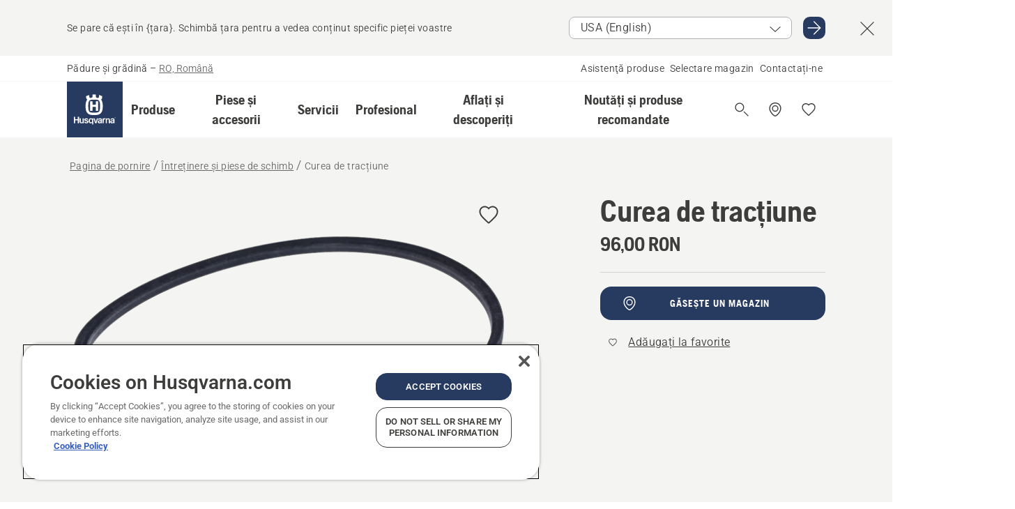

--- FILE ---
content_type: text/html; charset=utf-8
request_url: https://www.husqvarna.com/ro/intretinerea-si-piesele-de-schimb/curea-de-tractiune/
body_size: 39103
content:

<!DOCTYPE html>
<html class="no-js" lang="ro-ro" dir="ltr" data-theme="hbd">
<head>
    <meta charset="utf-8" />
    
    	<title>Husqvarna Curea de tracțiune | Husqvarna RO</title>
	<meta name="description" property="og:description" content="2008/08-" />
	<link rel="canonical" href="https://www.husqvarna.com/ro/intretinerea-si-piesele-de-schimb/curea-de-tractiune/" />
	<meta property="og:title" content="Husqvarna Curea de tracțiune" />
	<meta property="og:image" content="https://www-static-nw.husqvarna.com/-/images/aprimo/genuine-parts/spare-parts/photos/studio/h/h710/69/h710-6981.jpg?v=f4e4087fd152aa71&amp;format=opengraph-cover" />
	<meta property="og:image:type" content="opengraph-cover" />
	<meta property="og:image:width" content="1200" />
	<meta property="og:image:height" content="630" />
	<meta property="og:type" content="website" />
	<meta property="og:url" content="https://www.husqvarna.com/ro/intretinerea-si-piesele-de-schimb/curea-de-tractiune/" />
	<meta property="og:locale" content="ro_RO" />

    <meta name="viewport" content="width=device-width, initial-scale=1.0" />

    <link rel="preload" href="https://www-static-nw.husqvarna.com/static/hbd/hbd-core.1ca59195.css" as="style">
    <link rel="preload" href="https://www-static-nw.husqvarna.com/static/hbd/hbd.b34f8fd9.css" as="style">
    <link rel="preload" href="https://www-static-nw.husqvarna.com/static/hbd/runtime.ac1ff80f.js" as="script" crossorigin>
    <link rel="preload" href="https://www-static-nw.husqvarna.com/static/hbd/vendors.2c98486d.js" as="script" crossorigin>
    
    

    <link rel="preload" href="https://www-static-nw.husqvarna.com/static/hbd/hbd-core.99d874dd.js" as="script" crossorigin>
    <link rel="preload" href="https://www-static-nw.husqvarna.com/static/hbd/hbd-graphql.f3a493cf.js" as="script" crossorigin>
    <link rel="preload" href="https://www-static-nw.husqvarna.com/static/hbd/hbd.c505da0a.js" as="script" crossorigin>
    
    <link rel="preload" href="https://www-static-nw.husqvarna.com/static/hbd/hbd-pdp.ef28eedf.js" as="script" crossorigin>


    <link rel="icon" href="https://www-static-nw.husqvarna.com/static/hbd/assets/hbd-favicon.6d6d9a4b.ico" sizes="any">

    <link rel="apple-touch-icon" href="https://www-static-nw.husqvarna.com/static/hbd/assets/hbd-touch-icon-iphone.843a0610.png">
    <link rel="apple-touch-icon" href="https://www-static-nw.husqvarna.com/static/hbd/assets/hbd-touch-icon-ipad.4b01de1e.png" sizes="152x152">
    <link rel="apple-touch-icon" href="https://www-static-nw.husqvarna.com/static/hbd/assets/hbd-touch-icon-iphone-retina.57cf865b.png" sizes="167x167">
    <link rel="apple-touch-icon" href="https://www-static-nw.husqvarna.com/static/hbd/assets/hbd-touch-icon-ipad-retina.7679ea01.png" sizes="180x180">

    <link rel="stylesheet" href="https://www-static-nw.husqvarna.com/static/hbd/vendors.8003d671.css" />
    
    

    <link rel="stylesheet" href="https://www-static-nw.husqvarna.com/static/hbd/hbd-core.1ca59195.css" />
    <link rel="stylesheet" href="https://www-static-nw.husqvarna.com/static/hbd/hbd.b34f8fd9.css" />
    
    <link rel="stylesheet" href="https://www-static-nw.husqvarna.com/static/hbd/hbd-pdp.f8591817.css" >


    
    

    
    

    
    
    


    <script>
        window.mapsKey = "AIzaSyBkxZ6MKHzEw2VKJbP5uBwIp-kGHaE6Qjk";
    </script>
    
    
    <script>trackingLayer = {
  "siteInfo": {
    "environment": "Production",
    "instance": "NXTEVOCD4",
    "version": "1.0.282-0-gd6254d4166",
    "name": "hbd-ro-ro-ro",
    "language": "ro-ro",
    "languageCode": "ro",
    "countryCode": "ro"
  },
  "pageInfo": {
    "globalUrl": "/accessories-category/maintenance-and-spare-parts/mp-125562616",
    "globalTitle": "Curea de tracțiune",
    "template": "AccessoryModel",
    "modified": "2025-11-05",
    "responseCode": 200,
    "itemId": "{BF048A17-E45B-45C9-BB1C-2D79EB371EA4}",
    "hrefLangId": "mp_125562616_pdp"
  },
  "productInfo": {
    "name": "Curea de tracțiune",
    "shortName": "Curea de tracțiune",
    "category": "Întreținere și piese de schimb",
    "articleNumber": "532419744"
  }
};
dataLayer = [trackingLayer];</script>
        <!-- Google Tag Manager -->
<script>
    (function (w, d, s, l, i) {
        w[l] = w[l] || []; w[l].push({
            'gtm.start':
                new Date().getTime(), event: 'gtm.js'
        }); var f = d.getElementsByTagName(s)[0],
            j = d.createElement(s), dl = l != 'dataLayer' ? '&l=' + l : ''; j.async = true; j.src =
            'https://www.googletagmanager.com/gtm.js?id=' + i + dl; f.parentNode.insertBefore(j, f);
    })(window, document, 'script', 'dataLayer', 'GTM-NWGSNK5');</script>
 <!-- End Google Tag Manager -->

    <script src="https://cdn.cookielaw.org/scripttemplates/otSDKStub.js" crossorigin="anonymous" data-document-language="true" type="text/javascript" charset="UTF-8" data-domain-script="151f5b04-1638-46b5-8a9a-c1b14ac32d77"></script>
<script type="text/javascript">
    function OptanonWrapper() { }
</script>


    
    <script id="hbd-schema" type="application/ld+json">{
  "@context": "https://schema.org",
  "@graph": [
    {
      "@type": "ItemPage",
      "name": "Curea de tracțiune",
      "description": "2008/08-",
      "url": "https://www.husqvarna.com/ro/intretinerea-si-piesele-de-schimb/curea-de-tractiune/?article=532419744",
      "mainEntity": {
        "@type": "Product",
        "name": "Curea de tracțiune",
        "@id": "https://www.husqvarna.com/ro/intretinerea-si-piesele-de-schimb/curea-de-tractiune/",
        "image": [
          {
            "@type": "ImageObject",
            "url": [
              "https://www-static-nw.husqvarna.com/-/images/aprimo/genuine-parts/spare-parts/photos/studio/h/h710/69/h710-6981.webp?v=f4e4087f2a385d2a&format=SCHEMA_ORG_1_1",
              "https://www-static-nw.husqvarna.com/-/images/aprimo/genuine-parts/spare-parts/photos/studio/h/h710/69/h710-6981.webp?v=f4e4087ffac9dd3e&format=SCHEMA_ORG_4_3",
              "https://www-static-nw.husqvarna.com/-/images/aprimo/genuine-parts/spare-parts/photos/studio/h/h710/69/h710-6981.webp?v=f4e4087fa3b18a9e&format=SCHEMA_ORG_16_9"
            ],
            "caption": "BELT",
            "representativeOfPage": true
          }
        ],
        "mpn": "532419744",
        "sku": "532419744",
        "category": "Întreținere și piese de schimb",
        "brand": {
          "@type": "Brand",
          "name": "Husqvarna"
        },
        "additionalProperty": [],
        "offers": {
          "@type": "Offer",
          "price": 96.0,
          "priceCurrency": "RON",
          "availability": "https://schema.org/InStoreOnly",
          "itemCondition": "https://schema.org/NewCondition"
        }
      }
    },
    {
      "@type": "BreadcrumbList",
      "itemListElement": [
        {
          "@type": "ListItem",
          "name": "Pagina de pornire",
          "item": "https://www.husqvarna.com/ro/",
          "position": 1
        },
        {
          "@type": "ListItem",
          "name": "Întreținere și piese de schimb",
          "item": "https://www.husqvarna.com/ro/intretinerea-si-piesele-de-schimb/",
          "position": 2
        },
        {
          "@type": "ListItem",
          "name": "Curea de tracțiune",
          "item": "https://www.husqvarna.com/ro/intretinerea-si-piesele-de-schimb/curea-de-tractiune/",
          "position": 3
        }
      ]
    }
  ]
}</script>
    
    
</head>
<body>
        <!-- Google Tag Manager (noscript) -->
    <noscript>
        <iframe src="https://www.googletagmanager.com/ns.html?id=GTM-NWGSNK5" title="Google Tag Manager"
                height="0" width="0" style="display:none;visibility:hidden"></iframe>
    </noscript>
    <!-- End Google Tag Manager (noscript) -->


    <div class="hui-page hbd-page">

        


<div id="react_0HNIPJKMR6D6U"></div>
<script>window.addEventListener('DOMContentLoaded', function() {if (typeof(ReactDOMClient) !== "undefined") { ReactDOMClient.createRoot(document.getElementById("react_0HNIPJKMR6D6U")).render(React.createElement(CountrySuggest, {"description":"Se pare că ești în {țara}. Schimbă țara pentru a vedea conținut specific pieței voastre","selectOtherMarket":"Altă țară sau zonă","messages":{"countrySelector.selectMarketLabel":"Select market","countrySelector.goToMarketAriaLabel":"Mergi la {market}","countrySelector.closeButtonAriaLabel":"Închide bannerul de sugestii pentru țară"},"locale":"ro-RO"}))}});</script>


<div id="react_0HNIPJKMR6D6V"></div>
<script>window.addEventListener('DOMContentLoaded', function() {if (typeof(ReactDOMClient) !== "undefined") { ReactDOMClient.createRoot(document.getElementById("react_0HNIPJKMR6D6V")).render(React.createElement(TopBanner, {"links":[],"variant":"Primary"}))}});</script>


<div id="react_0HNIPJKMR6D89"><header role="banner" aria-label="Main" class="_0TxBeWAvvsz+vk4hhHa9vQ==" data-ui-component="MainNavigation"><div class="XMHQLqF4SUc-6-BDqsF81g=="><div class="uSBxaC7n uiIh47Y7 uzfsTf03" style="--ui-sm-py:2"><div class="uoCsWAYD uy09N2ne uPSM6-iw uiytIAkK" style="--ui-sm-gap:5"><div class="uVQHIWAi"><div class="Otw42WHdOq33OiEBWGgo1g== ugRU3HGQ uQ4aIXV3"><span class="uzD7pFtNwXhNcpkwszZKIw==">Pădure și grădină</span> <!-- -->–<!-- --> <button type="button" class="uo9X32Bd u32VY3YO fGtNKFe8iRS141ukKkPiCQ==">RO, Română</button></div></div><nav aria-label="Servicii"><ul class="uPSM6-iw uiytIAkK mYHwRlTnk+zfCqgatOT-5g==" style="--ui-sm-gap:2"><li class="_8wMRltLUraQvGgDbsjQ+ag== ugRU3HGQ uxv-9nLh uQ4aIXV3" style="--ui-sm-px:1"><a href="/ro/asistenta/" target="" title="" class="uZHfHJIn">Asistenţă produse</a></li><li class="_8wMRltLUraQvGgDbsjQ+ag== ugRU3HGQ uxv-9nLh uQ4aIXV3" style="--ui-sm-px:1"><a href="/ro/distribuitori-husqvarna/" target="" title="" class="uZHfHJIn">Selectare magazin</a></li><li class="_8wMRltLUraQvGgDbsjQ+ag== ugRU3HGQ uxv-9nLh uQ4aIXV3" style="--ui-sm-px:1"><a href="/ro/asistenta/contactati-ne/" target="" title="" class="uZHfHJIn">Contactați-ne</a></li></ul></nav></div></div></div><nav class="_77pHM-JHTSBT+EPE5DGvxA==" aria-label="Global"><div class="uSBxaC7n u6zSNzRt u3kAO-la"><div class="uoCsWAYD uPSM6-iw uY-d1Ts5 uiytIAkK" style="--ui-sm-gap:3;--ui-md-gap:4"><a id="829139a71c1e463fa0b05264654fbad1" href="/ro/" class="uZHfHJIn uEj5WocNdINM0Urm5LHveQ==" aria-label="Pagina de pornire"><svg aria-hidden="true" class="us-NkA9u u3IFqJL8 u-GWObsf u2cpEdV0" style="--ui-sm-s:10;--ui-lg-s:15"><use href="/static/hbd/assets/icons.76d299f6.svg#husqvarna-logo-text"></use></svg></a><div class="u7hPjq9s b2SlaLFu1+jqcHsW+4Y+uw=="><div class="u7hPjq9s u4TFckAP"><div id="navigation-mobile-focus-trap-firstTrap" tabindex="0"></div><div class="ubrBIuT0 uxv-9nLh uoCsWAYD uiytIAkK PeuLjE-ersS6zotFzInbbQ==" style="--ui-sm-px:2"><div class="ucHWfxgX"><p class="ugRU3HGQ uFi7JbtY"></p></div><button type="button" class="u3OpNcWE uLGRsYIv uaIJqYxQ uy-IAAOs" style="--ui-btn-cx:50%;--ui-btn-cy:50%" aria-label="Închideți navigarea"><svg aria-hidden="true" class="us-NkA9u uEC3XEnT u3IFqJL8" style="--ui-sm-s:5"><use href="/static/hbd/assets/icons.76d299f6.svg#close"></use></svg><span class="ub05h2c3"></span></button></div><div class="u7hPjq9s uiytIAkK uzwonL-u u5m-A9gv lvUmJ8bvxaPjtg-ZPIozwQ=="><div class="uGaFfQ4s uxv-9nLh ubE3ebLc uzfsTf03 u5nlXyxP u7hPjq9s uWPRFVaF uIg-hTmM" style="--ui-sm-px:6;--ui-lg-px:0;--ui-sm-py:3;--ui-lg-py:0"><div class="u7hPjq9s oBD4wcuDfDFXgyClNP76Lg=="><div class="OQ1fhZeHedPk-AjsJfeezA=="><div><div class="NQn52AVwHjwOFmJrBTm5Yw== XjlailUrV2bP-RqA+LYnOQ=="><button type="button" class="uo9X32Bd uxv-9nLh ur8NhxWr uzfsTf03 TFL5h9tGVKroYlKVY7J6bQ== XkUF-LJs9eW46umbiS8F1g==" style="--ui-sm-px:4;--ui-md-px:3;--ui-sm-py:3" aria-expanded="false"><span class="u7hPjq9s u18bDcVI uVlWFPAP uoCsWAYD uy09N2ne uPSM6-iw uiytIAkK buiDgiJ9y3SPg1VSKFN9uA==" style="--ui-sm-gap:4"><span class="X9D68nbjuhd172ecd9Wfow== ugRU3HGQ ujd3WTBv">Produse</span><svg aria-hidden="true" class="us-NkA9u ui-rtl-mirror VtqcbORui8y5RkkLxQDggA== u3IFqJL8" style="--ui-sm-s:4"><use href="/static/hbd/assets/icons.76d299f6.svg#angle-right"></use></svg></span></button><div class="u7hPjq9s kXdilRabscSe4z3w-lqxcg=="><div class="uSBxaC7n u6zSNzRt u3kAO-la"><div class="u7hPjq9s uzfsTf03 u5nlXyxP uiytIAkK _2i0aDB1RZKfG7AvCnQ4AqA==" style="--ui-sm-py:0;--ui-lg-py:10"><div class="u7hPjq9s ucE0xXE4 uVQHIWAi _8+3oB-uW4DaUU6j9zPGIxw==" style="--ui-lg-w:71" data-depth="2"><div class="-W-J9rZ4QZeo5-Ep2E033Q=="><button type="button" class="uo9X32Bd u7hPjq9s uQy-zy5Z pRy+lhrJQUOIQXLdo2nERQ==" style="--ui-sm-br:4"><div class="u18bDcVI uoCsWAYD uy09N2ne uPSM6-iw uiytIAkK" style="--ui-sm-gap:4"><p class="jx9YjxawtpFnz91SqZVTeg== ugRU3HGQ ufOfyEzZ">Tăiere și despicare</p><svg aria-hidden="true" class="us-NkA9u ui-rtl-mirror u3IFqJL8" style="--ui-sm-s:4"><use href="/static/hbd/assets/icons.76d299f6.svg#angle-right"></use></svg></div></button></div><div class="-W-J9rZ4QZeo5-Ep2E033Q=="><button type="button" class="uo9X32Bd u7hPjq9s uQy-zy5Z pRy+lhrJQUOIQXLdo2nERQ==" style="--ui-sm-br:4"><div class="u18bDcVI uoCsWAYD uy09N2ne uPSM6-iw uiytIAkK" style="--ui-sm-gap:4"><p class="jx9YjxawtpFnz91SqZVTeg== ugRU3HGQ ufOfyEzZ">Tunderea gazonului</p><svg aria-hidden="true" class="us-NkA9u ui-rtl-mirror u3IFqJL8" style="--ui-sm-s:4"><use href="/static/hbd/assets/icons.76d299f6.svg#angle-right"></use></svg></div></button></div><div class="-W-J9rZ4QZeo5-Ep2E033Q=="><button type="button" class="uo9X32Bd u7hPjq9s uQy-zy5Z pRy+lhrJQUOIQXLdo2nERQ==" style="--ui-sm-br:4"><div class="u18bDcVI uoCsWAYD uy09N2ne uPSM6-iw uiytIAkK" style="--ui-sm-gap:4"><p class="jx9YjxawtpFnz91SqZVTeg== ugRU3HGQ ufOfyEzZ">Tundere și curățare</p><svg aria-hidden="true" class="us-NkA9u ui-rtl-mirror u3IFqJL8" style="--ui-sm-s:4"><use href="/static/hbd/assets/icons.76d299f6.svg#angle-right"></use></svg></div></button></div><div class="-W-J9rZ4QZeo5-Ep2E033Q=="><button type="button" class="uo9X32Bd u7hPjq9s uQy-zy5Z pRy+lhrJQUOIQXLdo2nERQ==" style="--ui-sm-br:4"><div class="u18bDcVI uoCsWAYD uy09N2ne uPSM6-iw uiytIAkK" style="--ui-sm-gap:4"><p class="jx9YjxawtpFnz91SqZVTeg== ugRU3HGQ ufOfyEzZ">Îngrijirea solului, gazonului și a terenului</p><svg aria-hidden="true" class="us-NkA9u ui-rtl-mirror u3IFqJL8" style="--ui-sm-s:4"><use href="/static/hbd/assets/icons.76d299f6.svg#angle-right"></use></svg></div></button></div><div class="-W-J9rZ4QZeo5-Ep2E033Q=="><button type="button" class="uo9X32Bd u7hPjq9s uQy-zy5Z pRy+lhrJQUOIQXLdo2nERQ==" style="--ui-sm-br:4"><div class="u18bDcVI uoCsWAYD uy09N2ne uPSM6-iw uiytIAkK" style="--ui-sm-gap:4"><p class="jx9YjxawtpFnz91SqZVTeg== ugRU3HGQ ufOfyEzZ">Curățare</p><svg aria-hidden="true" class="us-NkA9u ui-rtl-mirror u3IFqJL8" style="--ui-sm-s:4"><use href="/static/hbd/assets/icons.76d299f6.svg#angle-right"></use></svg></div></button></div><div class="-W-J9rZ4QZeo5-Ep2E033Q=="><button type="button" class="uo9X32Bd u7hPjq9s uQy-zy5Z pRy+lhrJQUOIQXLdo2nERQ==" style="--ui-sm-br:4"><div class="u18bDcVI uoCsWAYD uy09N2ne uPSM6-iw uiytIAkK" style="--ui-sm-gap:4"><p class="jx9YjxawtpFnz91SqZVTeg== ugRU3HGQ ufOfyEzZ">Pompe și generatoare</p><svg aria-hidden="true" class="us-NkA9u ui-rtl-mirror u3IFqJL8" style="--ui-sm-s:4"><use href="/static/hbd/assets/icons.76d299f6.svg#angle-right"></use></svg></div></button></div><div class="-W-J9rZ4QZeo5-Ep2E033Q=="><button type="button" class="uo9X32Bd u7hPjq9s uQy-zy5Z pRy+lhrJQUOIQXLdo2nERQ==" style="--ui-sm-br:4"><div class="u18bDcVI uoCsWAYD uy09N2ne uPSM6-iw uiytIAkK" style="--ui-sm-gap:4"><p class="jx9YjxawtpFnz91SqZVTeg== ugRU3HGQ ufOfyEzZ">Pe acumulatori</p><svg aria-hidden="true" class="us-NkA9u ui-rtl-mirror u3IFqJL8" style="--ui-sm-s:4"><use href="/static/hbd/assets/icons.76d299f6.svg#angle-right"></use></svg></div></button></div><div class="-W-J9rZ4QZeo5-Ep2E033Q=="><button type="button" class="uo9X32Bd u7hPjq9s uQy-zy5Z pRy+lhrJQUOIQXLdo2nERQ==" style="--ui-sm-br:4"><div class="u18bDcVI uoCsWAYD uy09N2ne uPSM6-iw uiytIAkK" style="--ui-sm-gap:4"><p class="jx9YjxawtpFnz91SqZVTeg== ugRU3HGQ ufOfyEzZ">Echipament, îmbrăcăminte și consumabile</p><svg aria-hidden="true" class="us-NkA9u ui-rtl-mirror u3IFqJL8" style="--ui-sm-s:4"><use href="/static/hbd/assets/icons.76d299f6.svg#angle-right"></use></svg></div></button></div><div class="-W-J9rZ4QZeo5-Ep2E033Q=="><button type="button" class="uo9X32Bd u7hPjq9s uQy-zy5Z pRy+lhrJQUOIQXLdo2nERQ==" style="--ui-sm-br:4"><div class="u18bDcVI uoCsWAYD uy09N2ne uPSM6-iw uiytIAkK" style="--ui-sm-gap:4"><p class="jx9YjxawtpFnz91SqZVTeg== ugRU3HGQ ufOfyEzZ">Piese și accesorii</p><svg aria-hidden="true" class="us-NkA9u ui-rtl-mirror u3IFqJL8" style="--ui-sm-s:4"><use href="/static/hbd/assets/icons.76d299f6.svg#angle-right"></use></svg></div></button></div></div><div class="u7hPjq9s uWswdYXc uQS9r--H uiytIAkK WkEDtZkgC+40Lw8boYJ2qw==" data-depth="3"><div class="ucHWfxgX uHXX0h5Y _6UOc4C0vnhav0d3+YsdBWg=="><div class="uiytIAkK uzwonL-u u5m-A9gv UHSSs8xTz2RiBtlmwOG7Sw=="><div class="uGaFfQ4s uZPpfqyY uoNhSvTV uBwO2KAL urQOBR1Y uWPRFVaF uemGGq7c" style="--ui-sm-pr:0;--ui-lg-pr:7;--ui-sm-pl:0;--ui-lg-pl:15"><div><div class="o9vVNf-rpSGSZ89XN8g8Xw=="><div style="width:50%"><div class="uUjJLonN UeLm27Vt5pb3WicR6onRVQ==" style="--ui-sm-mb:8"><div id="link-group-title_motoferastraie" class="eKweNcVlyCgajR+zjBZJPg== ugRU3HGQ uUjJLonN ufOfyEzZ" style="--ui-sm-mb:3">Motoferăstraie</div><ul class="EEh7+UCRq-JKFpuVwu2vXQ==" aria-labelledby="link-group-title_motoferastraie"><li class="qbJuONFqWw8KTndKhl89Zw== ugRU3HGQ uQ4aIXV3"><a href="/ro/motoferastraie-drujba/" class="uZHfHJIn pRKxpccoL3RWAFYoYQ179g==">Toate Motoferăstraie</a></li><li class="qbJuONFqWw8KTndKhl89Zw== ugRU3HGQ uQ4aIXV3"><a href="/ro/motoferastraie-drujba/motoferastraie-profesionale/" class="uZHfHJIn pRKxpccoL3RWAFYoYQ179g==">Motoferăstraie profesionale</a></li><li class="qbJuONFqWw8KTndKhl89Zw== ugRU3HGQ uQ4aIXV3"><a href="/ro/motoferastraie-drujba/motoferastraie-drujba-acumulator/" class="uZHfHJIn pRKxpccoL3RWAFYoYQ179g==">Motoferăstraie cu acumulatori</a></li><li class="qbJuONFqWw8KTndKhl89Zw== ugRU3HGQ uQ4aIXV3"><a href="/ro/motoferastraie-drujba/motoferastraie-pe-benzina/" class="uZHfHJIn pRKxpccoL3RWAFYoYQ179g==">Motoferăstraie pe benzină</a></li><li class="qbJuONFqWw8KTndKhl89Zw== ugRU3HGQ uQ4aIXV3"><a href="/ro/motoferastraie-drujba/motoferastraie-pentru-ingrijirea-arborilor/" class="uZHfHJIn pRKxpccoL3RWAFYoYQ179g==">Motoferăstraie pentru îngrijirea arborilor</a></li><li class="qbJuONFqWw8KTndKhl89Zw== ugRU3HGQ uQ4aIXV3"><a href="/ro/piese-de-schimb-si-accesorii-pentru-motoferastraie/" class="uZHfHJIn pRKxpccoL3RWAFYoYQ179g==">Toate accesoriile Pentru motoferăstraie</a></li></ul></div><div class="uUjJLonN UeLm27Vt5pb3WicR6onRVQ==" style="--ui-sm-mb:8"><div id="link-group-title_masiniDeTaiatCuDisc" class="eKweNcVlyCgajR+zjBZJPg== ugRU3HGQ uUjJLonN ufOfyEzZ" style="--ui-sm-mb:3">Maşini de tăiat cu disc</div><ul class="EEh7+UCRq-JKFpuVwu2vXQ==" aria-labelledby="link-group-title_masiniDeTaiatCuDisc"><li class="qbJuONFqWw8KTndKhl89Zw== ugRU3HGQ uQ4aIXV3"><a href="/ro/masini-de-taiat-cu-disc/" class="uZHfHJIn pRKxpccoL3RWAFYoYQ179g==">Toate Maşini de tăiat cu disc</a></li><li class="qbJuONFqWw8KTndKhl89Zw== ugRU3HGQ uQ4aIXV3"><a href="/ro/masini-de-taiat-cu-disc/baterie-si-ferastraie-manuale-electrice/" class="uZHfHJIn pRKxpccoL3RWAFYoYQ179g==">Mașini de tăiat cu disc electrice, cu acumulatori</a></li><li class="qbJuONFqWw8KTndKhl89Zw== ugRU3HGQ uQ4aIXV3"><a href="/ro/masini-de-taiat-cu-disc/ferastraie-manuale-pe-benzina/" class="uZHfHJIn pRKxpccoL3RWAFYoYQ179g==">Mașini de tăiat cu disc pe benzină</a></li></ul></div></div><div style="width:50%"><div class="uUjJLonN UeLm27Vt5pb3WicR6onRVQ==" style="--ui-sm-mb:8"><div id="link-group-title_motoferastraieDeElagaj" class="eKweNcVlyCgajR+zjBZJPg== ugRU3HGQ uUjJLonN ufOfyEzZ" style="--ui-sm-mb:3">Motoferăstraie de elagaj</div><ul class="EEh7+UCRq-JKFpuVwu2vXQ==" aria-labelledby="link-group-title_motoferastraieDeElagaj"><li class="qbJuONFqWw8KTndKhl89Zw== ugRU3HGQ uQ4aIXV3"><a href="/ro/motoferastraie-pentru-elagaj/" class="uZHfHJIn pRKxpccoL3RWAFYoYQ179g==">Toate Motoferăstraie de elagaj</a></li><li class="qbJuONFqWw8KTndKhl89Zw== ugRU3HGQ uQ4aIXV3"><a href="/ro/motoferastraie-pentru-elagaj/motoferastraie-cu-tija-profesionale/" class="uZHfHJIn pRKxpccoL3RWAFYoYQ179g==">Motoferăstraie de elagaj profesionale</a></li><li class="qbJuONFqWw8KTndKhl89Zw== ugRU3HGQ uQ4aIXV3"><a href="/ro/motoferastraie-pentru-elagaj/emondoare-cu-acumulator-si-electrice/" class="uZHfHJIn pRKxpccoL3RWAFYoYQ179g==">Motoferăstraie de elagaj cu acumulatori</a></li><li class="qbJuONFqWw8KTndKhl89Zw== ugRU3HGQ uQ4aIXV3"><a href="/ro/motoferastraie-pentru-elagaj/ferastraie-cu-tija-pe-benzina/" class="uZHfHJIn pRKxpccoL3RWAFYoYQ179g==">Motoferăstraie de elagaj pe benzină</a></li><li class="qbJuONFqWw8KTndKhl89Zw== ugRU3HGQ uQ4aIXV3"><a href="/ro/piese-si-accesorii-pentru-motoferastraie-cu-tija/" class="uZHfHJIn pRKxpccoL3RWAFYoYQ179g==">Toate accesoriile Pentru ferăstraie telescopice</a></li></ul></div><div class="uUjJLonN UeLm27Vt5pb3WicR6onRVQ==" style="--ui-sm-mb:0"><div id="link-group-title_ferastraiePentruCrengi" class="eKweNcVlyCgajR+zjBZJPg== ugRU3HGQ uUjJLonN ufOfyEzZ" style="--ui-sm-mb:3">Ferăstraie pentru crengi</div><ul class="EEh7+UCRq-JKFpuVwu2vXQ==" aria-labelledby="link-group-title_ferastraiePentruCrengi"><li class="qbJuONFqWw8KTndKhl89Zw== ugRU3HGQ uQ4aIXV3"><a href="/ro/ferastraie-pentru-crengi-foarfeci-de-gradina/" class="uZHfHJIn pRKxpccoL3RWAFYoYQ179g==">Toate Ferăstraie pentru crengi și foarfeci de grădină</a></li></ul></div></div></div></div></div></div></div><div class="um1EQgy- uVQHIWAi"><div class="xAH2w+5ebH696x92Kx0-og=="><div class="s-Cazjv0GCC0BV2R4zeycQ== ugRU3HGQ uUjJLonN ufOfyEzZ" style="--ui-sm-mb:3">Vedeți și</div><ul class="faxdOLQmEUIN1IDU9u82hQ=="><li class="UzfNh-QBouRiq0Xj9LRSDg== ugRU3HGQ uQ4aIXV3"><a href="/ro/cautati-si-descoperiti/ghid-pentru-sine-de-ghidaj-si-lanturi/" class="uZHfHJIn Vfwu2SwB2mQinKhNngvUiA==">Ghid pentru șine de ghidaj și lanțuri</a></li><li class="UzfNh-QBouRiq0Xj9LRSDg== ugRU3HGQ uQ4aIXV3"><a href="/ro/unelte-si-topoare-de-exploatare-forestiera/" class="uZHfHJIn Vfwu2SwB2mQinKhNngvUiA==">Unelte și topoare de exploatare forestieră</a></li><li class="UzfNh-QBouRiq0Xj9LRSDg== ugRU3HGQ uQ4aIXV3"><a href="/ro/servicii/fleet-services/" class="uZHfHJIn Vfwu2SwB2mQinKhNngvUiA==">Husqvarna Fleet Services™</a></li></ul></div></div></div><div class="u7hPjq9s uWswdYXc uQS9r--H uiytIAkK WkEDtZkgC+40Lw8boYJ2qw==" data-depth="3"><div class="ucHWfxgX uHXX0h5Y _6UOc4C0vnhav0d3+YsdBWg=="><div class="uiytIAkK uzwonL-u u5m-A9gv UHSSs8xTz2RiBtlmwOG7Sw=="><div class="uGaFfQ4s uZPpfqyY uoNhSvTV uBwO2KAL urQOBR1Y uWPRFVaF uemGGq7c" style="--ui-sm-pr:0;--ui-lg-pr:7;--ui-sm-pl:0;--ui-lg-pl:15"><div><div class="o9vVNf-rpSGSZ89XN8g8Xw=="><div style="width:50%"><div class="uUjJLonN UeLm27Vt5pb3WicR6onRVQ==" style="--ui-sm-mb:8"><div id="link-group-title_masiniRobotizateDeTunsGazon" class="eKweNcVlyCgajR+zjBZJPg== ugRU3HGQ uUjJLonN ufOfyEzZ" style="--ui-sm-mb:3">Maşini robotizate de tuns gazon</div><ul class="EEh7+UCRq-JKFpuVwu2vXQ==" aria-labelledby="link-group-title_masiniRobotizateDeTunsGazon"><li class="qbJuONFqWw8KTndKhl89Zw== ugRU3HGQ uQ4aIXV3"><a href="/ro/masini-robotizate-de-tuns-gazon/" class="uZHfHJIn pRKxpccoL3RWAFYoYQ179g==">Toate Maşini robotizate de tuns gazon</a></li><li class="qbJuONFqWw8KTndKhl89Zw== ugRU3HGQ uQ4aIXV3"><a href="/ro/masini-robotizate-de-tuns-gazon/masini-robotizate-de-tuns-gazon-profesionale/" class="uZHfHJIn pRKxpccoL3RWAFYoYQ179g==">Mașini robotizate de tuns gazon profesionale</a></li><li class="qbJuONFqWw8KTndKhl89Zw== ugRU3HGQ uQ4aIXV3"><a href="/ro/masini-robotizate-de-tuns-gazon/without-perimeter-wire/" class="uZHfHJIn pRKxpccoL3RWAFYoYQ179g==">Mașină robotizată de tuns gazon fără fir de perimetru</a></li><li class="qbJuONFqWw8KTndKhl89Zw== ugRU3HGQ uQ4aIXV3"><a href="/ro/masini-robotizate-de-tuns-gazon/masini-robotizate-de-tuns-gazon-rezidentiale/" class="uZHfHJIn pRKxpccoL3RWAFYoYQ179g==">Maşini robotizate de tuns gazon, rezidențiale</a></li><li class="qbJuONFqWw8KTndKhl89Zw== ugRU3HGQ uQ4aIXV3"><a href="/ro/piese-si-accesorii-pentru-masini-robotizate-de-tuns-gazon/" class="uZHfHJIn pRKxpccoL3RWAFYoYQ179g==">Toate accesoriile Pentru mașini robotizate de tuns gazon</a></li></ul></div><div class="uUjJLonN UeLm27Vt5pb3WicR6onRVQ==" style="--ui-sm-mb:8"><div id="link-group-title_tractoareZeroTurnDeTunsGazon" class="eKweNcVlyCgajR+zjBZJPg== ugRU3HGQ uUjJLonN ufOfyEzZ" style="--ui-sm-mb:3">Tractoare Zero-Turn de tuns gazon</div><ul class="EEh7+UCRq-JKFpuVwu2vXQ==" aria-labelledby="link-group-title_tractoareZeroTurnDeTunsGazon"><li class="qbJuONFqWw8KTndKhl89Zw== ugRU3HGQ uQ4aIXV3"><a href="/ro/tractoare-zero-turn-de-tuns-gazon/" class="uZHfHJIn pRKxpccoL3RWAFYoYQ179g==">Toate Tractoare Zero-Turn de tuns gazon</a></li><li class="qbJuONFqWw8KTndKhl89Zw== ugRU3HGQ uQ4aIXV3"><a href="/ro/tractoare-zero-turn-de-tuns-gazon/tractoare-zero-turn-de-tuns-gazon-profesionale/" class="uZHfHJIn pRKxpccoL3RWAFYoYQ179g==">Tractoare Zero-Turn de tuns gazon profesionale</a></li></ul></div><div class="uUjJLonN UeLm27Vt5pb3WicR6onRVQ==" style="--ui-sm-mb:0"><div id="link-group-title_tractoareDeTunsGazon" class="eKweNcVlyCgajR+zjBZJPg== ugRU3HGQ uUjJLonN ufOfyEzZ" style="--ui-sm-mb:3">Tractoare de tuns gazon</div><ul class="EEh7+UCRq-JKFpuVwu2vXQ==" aria-labelledby="link-group-title_tractoareDeTunsGazon"><li class="qbJuONFqWw8KTndKhl89Zw== ugRU3HGQ uQ4aIXV3"><a href="/ro/tractoare-de-gradina/" class="uZHfHJIn pRKxpccoL3RWAFYoYQ179g==">Toate Tractoare de grădină</a></li><li class="qbJuONFqWw8KTndKhl89Zw== ugRU3HGQ uQ4aIXV3"><a href="/ro/piese-si-accesorii-pentru-tractoare-de-gradina/" class="uZHfHJIn pRKxpccoL3RWAFYoYQ179g==">Toate accesoriile Pentru tractoare de tuns gazonul</a></li></ul></div></div><div style="width:50%"><div class="uUjJLonN UeLm27Vt5pb3WicR6onRVQ==" style="--ui-sm-mb:8"><div id="link-group-title_mașiniDeTunsGazon" class="eKweNcVlyCgajR+zjBZJPg== ugRU3HGQ uUjJLonN ufOfyEzZ" style="--ui-sm-mb:3">Mașini de tuns gazon</div><ul class="EEh7+UCRq-JKFpuVwu2vXQ==" aria-labelledby="link-group-title_mașiniDeTunsGazon"><li class="qbJuONFqWw8KTndKhl89Zw== ugRU3HGQ uQ4aIXV3"><a href="/ro/masini-de-tuns-gazon/" class="uZHfHJIn pRKxpccoL3RWAFYoYQ179g==">Toate Mașini de tuns gazon</a></li><li class="qbJuONFqWw8KTndKhl89Zw== ugRU3HGQ uQ4aIXV3"><a href="/ro/masini-de-tuns-gazon/masini-de-tuns-gazon-profesionale/" class="uZHfHJIn pRKxpccoL3RWAFYoYQ179g==">Mașini de tuns gazon profesionale</a></li><li class="qbJuONFqWw8KTndKhl89Zw== ugRU3HGQ uQ4aIXV3"><a href="/ro/masini-de-tuns-gazon/masini-de-tuns-gazon-cu-acumulator-si-electrice/" class="uZHfHJIn pRKxpccoL3RWAFYoYQ179g==">Mașini de tuns gazon pe acumulatori</a></li><li class="qbJuONFqWw8KTndKhl89Zw== ugRU3HGQ uQ4aIXV3"><a href="/ro/masini-de-tuns-gazon/masini-de-tuns-gazon-pe-benzina/" class="uZHfHJIn pRKxpccoL3RWAFYoYQ179g==">Mașini de tuns gazonul pe benzină</a></li><li class="qbJuONFqWw8KTndKhl89Zw== ugRU3HGQ uQ4aIXV3"><a href="/ro/piese-si-accesorii-pentru-masini-de-tuns-gazon/" class="uZHfHJIn pRKxpccoL3RWAFYoYQ179g==">Toate accesoriile Pentru mașini de tuns gazon</a></li></ul></div><div class="uUjJLonN UeLm27Vt5pb3WicR6onRVQ==" style="--ui-sm-mb:8"><div id="link-group-title_tractoareDeTunsGazonCuTaiereFrontala" class="eKweNcVlyCgajR+zjBZJPg== ugRU3HGQ uUjJLonN ufOfyEzZ" style="--ui-sm-mb:3">Tractoare de tuns gazon cu tăiere frontală</div><ul class="EEh7+UCRq-JKFpuVwu2vXQ==" aria-labelledby="link-group-title_tractoareDeTunsGazonCuTaiereFrontala"><li class="qbJuONFqWw8KTndKhl89Zw== ugRU3HGQ uQ4aIXV3"><a href="/ro/tractoare-de-tuns-gazonul-cu-taiere-frontala/" class="uZHfHJIn pRKxpccoL3RWAFYoYQ179g==">Toate Tractoare de tuns gazon cu tăiere frontală</a></li><li class="qbJuONFqWw8KTndKhl89Zw== ugRU3HGQ uQ4aIXV3"><a href="/ro/tractoare-de-tuns-gazonul-cu-taiere-frontala/tractoare-de-tuns-gazon-profesionale-cu-taiere-frontala/" class="uZHfHJIn pRKxpccoL3RWAFYoYQ179g==">Tractoare de tuns gazon cu tăiere frontală profesionale</a></li><li class="qbJuONFqWw8KTndKhl89Zw== ugRU3HGQ uQ4aIXV3"><a href="/ro/tractoare-de-tuns-gazonul-cu-taiere-frontala/tractoare-de-tuns-gazon-rezidentiale-cu-taiere-frontala/" class="uZHfHJIn pRKxpccoL3RWAFYoYQ179g==">Tractoare de tuns gazon cu tăiere frontală rezidențiale</a></li><li class="qbJuONFqWw8KTndKhl89Zw== ugRU3HGQ uQ4aIXV3"><a href="/ro/piese-si-accesorii-pentru-tractoare-de-tuns-gazon-cu-taiere-frontala/" class="uZHfHJIn pRKxpccoL3RWAFYoYQ179g==">Toate accesoriile Pentru tractoare articulate de tuns gazon cu masă frontală</a></li></ul></div></div></div></div></div></div></div><div class="um1EQgy- uVQHIWAi"><div class="xAH2w+5ebH696x92Kx0-og=="><div class="s-Cazjv0GCC0BV2R4zeycQ== ugRU3HGQ uUjJLonN ufOfyEzZ" style="--ui-sm-mb:3">Vedeți și</div><ul class="faxdOLQmEUIN1IDU9u82hQ=="><li class="UzfNh-QBouRiq0Xj9LRSDg== ugRU3HGQ uQ4aIXV3"><a href="/ro/cautati-si-descoperiti/ghid-de-cumparare-automower/" class="uZHfHJIn Vfwu2SwB2mQinKhNngvUiA==">Ghid de cumpărare Automower</a></li><li class="UzfNh-QBouRiq0Xj9LRSDg== ugRU3HGQ uQ4aIXV3"><a href="/ro/cautati-si-descoperiti/ceora/" class="uZHfHJIn Vfwu2SwB2mQinKhNngvUiA==">﻿Husqvarna CEORA™ – Îngrijirea profesională pe scară largă a gazonului</a></li></ul></div></div></div><div class="u7hPjq9s uWswdYXc uQS9r--H uiytIAkK WkEDtZkgC+40Lw8boYJ2qw==" data-depth="3"><div class="ucHWfxgX uHXX0h5Y _6UOc4C0vnhav0d3+YsdBWg=="><div class="uiytIAkK uzwonL-u u5m-A9gv UHSSs8xTz2RiBtlmwOG7Sw=="><div class="uGaFfQ4s uZPpfqyY uoNhSvTV uBwO2KAL urQOBR1Y uWPRFVaF uemGGq7c" style="--ui-sm-pr:0;--ui-lg-pr:7;--ui-sm-pl:0;--ui-lg-pl:15"><div><div class="o9vVNf-rpSGSZ89XN8g8Xw=="><div style="width:50%"><div class="uUjJLonN UeLm27Vt5pb3WicR6onRVQ==" style="--ui-sm-mb:8"><div id="link-group-title_motocoase" class="eKweNcVlyCgajR+zjBZJPg== ugRU3HGQ uUjJLonN ufOfyEzZ" style="--ui-sm-mb:3">Motocoase</div><ul class="EEh7+UCRq-JKFpuVwu2vXQ==" aria-labelledby="link-group-title_motocoase"><li class="qbJuONFqWw8KTndKhl89Zw== ugRU3HGQ uQ4aIXV3"><a href="/ro/motocoasa/" class="uZHfHJIn pRKxpccoL3RWAFYoYQ179g==">Toate Motocoase</a></li><li class="qbJuONFqWw8KTndKhl89Zw== ugRU3HGQ uQ4aIXV3"><a href="/ro/motocoasa/motocoase-profesionale/" class="uZHfHJIn pRKxpccoL3RWAFYoYQ179g==">Motocoase profesionale</a></li><li class="qbJuONFqWw8KTndKhl89Zw== ugRU3HGQ uQ4aIXV3"><a href="/ro/motocoasa/motocoase-cu-acumulator-si-electrice/" class="uZHfHJIn pRKxpccoL3RWAFYoYQ179g==">Motocoase cu acumulatori</a></li><li class="qbJuONFqWw8KTndKhl89Zw== ugRU3HGQ uQ4aIXV3"><a href="/ro/motocoasa/motocoase-pe-benzina/" class="uZHfHJIn pRKxpccoL3RWAFYoYQ179g==">Motocoase pe benzină</a></li><li class="qbJuONFqWw8KTndKhl89Zw== ugRU3HGQ uQ4aIXV3"><a href="/ro/piese-si-accesorii-pentru-timmere-de-iarba-si-motocoase/" class="uZHfHJIn pRKxpccoL3RWAFYoYQ179g==">Toate accesoriile Pentru trimmere de iarbă și motocoase</a></li></ul></div><div class="uUjJLonN UeLm27Vt5pb3WicR6onRVQ==" style="--ui-sm-mb:8"><div id="link-group-title_motouneltePentruGardViu" class="eKweNcVlyCgajR+zjBZJPg== ugRU3HGQ uUjJLonN ufOfyEzZ" style="--ui-sm-mb:3">Motounelte pentru gard viu</div><ul class="EEh7+UCRq-JKFpuVwu2vXQ==" aria-labelledby="link-group-title_motouneltePentruGardViu"><li class="qbJuONFqWw8KTndKhl89Zw== ugRU3HGQ uQ4aIXV3"><a href="/ro/motounelte-pentru-gard-viu/" class="uZHfHJIn pRKxpccoL3RWAFYoYQ179g==">Toate Motounelte pentru gard viu</a></li><li class="qbJuONFqWw8KTndKhl89Zw== ugRU3HGQ uQ4aIXV3"><a href="/ro/motounelte-pentru-gard-viu/foarfeci-de-gradina-profesionale/" class="uZHfHJIn pRKxpccoL3RWAFYoYQ179g==">Motounelte profesionale pentru gard viu</a></li><li class="qbJuONFqWw8KTndKhl89Zw== ugRU3HGQ uQ4aIXV3"><a href="/ro/motounelte-pentru-gard-viu/foarfeci-de-gradina-pe-acumulatori/" class="uZHfHJIn pRKxpccoL3RWAFYoYQ179g==">Motounelte de tuns gard viu pe acumulatori</a></li><li class="qbJuONFqWw8KTndKhl89Zw== ugRU3HGQ uQ4aIXV3"><a href="/ro/motounelte-pentru-gard-viu/foarfeci-de-gradina-pe-benzina/" class="uZHfHJIn pRKxpccoL3RWAFYoYQ179g==">Foarfeci de grădină pe benzină</a></li><li class="qbJuONFqWw8KTndKhl89Zw== ugRU3HGQ uQ4aIXV3"><a href="/ro/motounelte-pentru-gard-viu/motounelte-pentru-tuns-gard-viu-cu-tija/" class="uZHfHJIn pRKxpccoL3RWAFYoYQ179g==">Motounelte de tuns gard viu la înălțime</a></li><li class="qbJuONFqWw8KTndKhl89Zw== ugRU3HGQ uQ4aIXV3"><a href="/ro/piese-si-accesorii-pentru-foarfeci-de-gradina/" class="uZHfHJIn pRKxpccoL3RWAFYoYQ179g==">Toate accesoriile Pentru foarfeci de grădină</a></li></ul></div><div class="uUjJLonN UeLm27Vt5pb3WicR6onRVQ==" style="--ui-sm-mb:0"><div id="link-group-title_ferastraiePentruCrengi" class="eKweNcVlyCgajR+zjBZJPg== ugRU3HGQ uUjJLonN ufOfyEzZ" style="--ui-sm-mb:3">Ferăstraie pentru crengi</div><ul class="EEh7+UCRq-JKFpuVwu2vXQ==" aria-labelledby="link-group-title_ferastraiePentruCrengi"><li class="qbJuONFqWw8KTndKhl89Zw== ugRU3HGQ uQ4aIXV3"><a href="/ro/ferastraie-pentru-crengi-foarfeci-de-gradina/" class="uZHfHJIn pRKxpccoL3RWAFYoYQ179g==">Toate Ferăstraie pentru crengi și foarfeci de grădină</a></li></ul></div></div><div style="width:50%"><div class="uUjJLonN UeLm27Vt5pb3WicR6onRVQ==" style="--ui-sm-mb:8"><div id="link-group-title_trimmerePentruIarba" class="eKweNcVlyCgajR+zjBZJPg== ugRU3HGQ uUjJLonN ufOfyEzZ" style="--ui-sm-mb:3">Trimmere pentru iarbă</div><ul class="EEh7+UCRq-JKFpuVwu2vXQ==" aria-labelledby="link-group-title_trimmerePentruIarba"><li class="qbJuONFqWw8KTndKhl89Zw== ugRU3HGQ uQ4aIXV3"><a href="/ro/trimmere-de-tuns-gazon/" class="uZHfHJIn pRKxpccoL3RWAFYoYQ179g==">Toate Trimmere de iarbă</a></li><li class="qbJuONFqWw8KTndKhl89Zw== ugRU3HGQ uQ4aIXV3"><a href="/ro/trimmere-de-tuns-gazon/trimmere-de-iarba-cu-acumulatori/" class="uZHfHJIn pRKxpccoL3RWAFYoYQ179g==">Trimmere de iarbă cu acumulatori</a></li><li class="qbJuONFqWw8KTndKhl89Zw== ugRU3HGQ uQ4aIXV3"><a href="/ro/trimmere-de-tuns-gazon/trimmere-combinate/" class="uZHfHJIn pRKxpccoL3RWAFYoYQ179g==">Trimmere combi</a></li><li class="qbJuONFqWw8KTndKhl89Zw== ugRU3HGQ uQ4aIXV3"><a href="/ro/piese-si-accesorii-pentru-timmere-de-iarba-si-motocoase/" class="uZHfHJIn pRKxpccoL3RWAFYoYQ179g==">Toate accesoriile Pentru trimmere de iarbă și motocoase</a></li></ul></div><div class="uUjJLonN UeLm27Vt5pb3WicR6onRVQ==" style="--ui-sm-mb:8"><div id="link-group-title_motouneltePentruCurațiriForestiere" class="eKweNcVlyCgajR+zjBZJPg== ugRU3HGQ uUjJLonN ufOfyEzZ" style="--ui-sm-mb:3">Motounelte pentru curățiri forestiere</div><ul class="EEh7+UCRq-JKFpuVwu2vXQ==" aria-labelledby="link-group-title_motouneltePentruCurațiriForestiere"><li class="qbJuONFqWw8KTndKhl89Zw== ugRU3HGQ uQ4aIXV3"><a href="/ro/motounelte-pentru-curatari-forestiere/" class="uZHfHJIn pRKxpccoL3RWAFYoYQ179g==">Toate Motounelte pentru curățiri forestiere</a></li><li class="qbJuONFqWw8KTndKhl89Zw== ugRU3HGQ uQ4aIXV3"><a href="/ro/piese-si-accesorii-pentru-motounelte-de-curatiri-forestiere/" class="uZHfHJIn pRKxpccoL3RWAFYoYQ179g==">Toate accesoriile Pentru motounelte pentru curățări forestiere</a></li></ul></div></div></div></div></div></div></div><div class="um1EQgy- uVQHIWAi"><div class="xAH2w+5ebH696x92Kx0-og=="><div class="s-Cazjv0GCC0BV2R4zeycQ== ugRU3HGQ uUjJLonN ufOfyEzZ" style="--ui-sm-mb:3">Vedeți și</div><ul class="faxdOLQmEUIN1IDU9u82hQ=="><li class="UzfNh-QBouRiq0Xj9LRSDg== ugRU3HGQ uQ4aIXV3"><a href="/ro/capete-trimmy-motocoase/" class="uZHfHJIn Vfwu2SwB2mQinKhNngvUiA==">Capete trimmy</a></li><li class="UzfNh-QBouRiq0Xj9LRSDg== ugRU3HGQ uQ4aIXV3"><a href="/ro/fire-trimmy-motocoase/" class="uZHfHJIn Vfwu2SwB2mQinKhNngvUiA==">Fire trimmy</a></li><li class="UzfNh-QBouRiq0Xj9LRSDg== ugRU3HGQ uQ4aIXV3"><a href="/ro/servicii/fleet-services/" class="uZHfHJIn Vfwu2SwB2mQinKhNngvUiA==">Husqvarna Fleet Services™</a></li></ul></div></div></div><div class="u7hPjq9s uWswdYXc uQS9r--H uiytIAkK WkEDtZkgC+40Lw8boYJ2qw==" data-depth="3"><div class="ucHWfxgX uHXX0h5Y _6UOc4C0vnhav0d3+YsdBWg=="><div class="uiytIAkK uzwonL-u u5m-A9gv UHSSs8xTz2RiBtlmwOG7Sw=="><div class="uGaFfQ4s uZPpfqyY uoNhSvTV uBwO2KAL urQOBR1Y uWPRFVaF uemGGq7c" style="--ui-sm-pr:0;--ui-lg-pr:7;--ui-sm-pl:0;--ui-lg-pl:15"><div><div class="o9vVNf-rpSGSZ89XN8g8Xw=="><div style="width:50%"><div class="uUjJLonN UeLm27Vt5pb3WicR6onRVQ==" style="--ui-sm-mb:8"><div id="link-group-title_refulatoareDeFrunze" class="eKweNcVlyCgajR+zjBZJPg== ugRU3HGQ uUjJLonN ufOfyEzZ" style="--ui-sm-mb:3">Refulatoare de frunze</div><ul class="EEh7+UCRq-JKFpuVwu2vXQ==" aria-labelledby="link-group-title_refulatoareDeFrunze"><li class="qbJuONFqWw8KTndKhl89Zw== ugRU3HGQ uQ4aIXV3"><a href="/ro/refulatoare-pentru-frunze/" class="uZHfHJIn pRKxpccoL3RWAFYoYQ179g==">Toate Refulatoare pentru frunze</a></li><li class="qbJuONFqWw8KTndKhl89Zw== ugRU3HGQ uQ4aIXV3"><a href="/ro/refulatoare-pentru-frunze/refulatoare-profesionale/" class="uZHfHJIn pRKxpccoL3RWAFYoYQ179g==">Refulatoare profesionale</a></li><li class="qbJuONFqWw8KTndKhl89Zw== ugRU3HGQ uQ4aIXV3"><a href="/ro/refulatoare-pentru-frunze/suflante-de-frunze-cu-acumulator-si-electrice/" class="uZHfHJIn pRKxpccoL3RWAFYoYQ179g==">Refulatoare cu acumulatori pentru frunze</a></li><li class="qbJuONFqWw8KTndKhl89Zw== ugRU3HGQ uQ4aIXV3"><a href="/ro/refulatoare-pentru-frunze/suflante-de-frunze-pe-benzina/" class="uZHfHJIn pRKxpccoL3RWAFYoYQ179g==">Refulatoare de frunze pe benzină</a></li><li class="qbJuONFqWw8KTndKhl89Zw== ugRU3HGQ uQ4aIXV3"><a href="/ro/piese-si-accesorii-pentru-suflante-de-frunze/" class="uZHfHJIn pRKxpccoL3RWAFYoYQ179g==">Toate accesoriile Pentru refulatoare de frunze</a></li></ul></div></div><div style="width:50%"><div class="uUjJLonN UeLm27Vt5pb3WicR6onRVQ==" style="--ui-sm-mb:0"><div id="link-group-title_scarificatoare" class="eKweNcVlyCgajR+zjBZJPg== ugRU3HGQ uUjJLonN ufOfyEzZ" style="--ui-sm-mb:3">Scarificatoare</div><ul class="EEh7+UCRq-JKFpuVwu2vXQ==" aria-labelledby="link-group-title_scarificatoare"><li class="qbJuONFqWw8KTndKhl89Zw== ugRU3HGQ uQ4aIXV3"><a href="/ro/scarificatoare/" class="uZHfHJIn pRKxpccoL3RWAFYoYQ179g==">Toate Scarificatoare</a></li><li class="qbJuONFqWw8KTndKhl89Zw== ugRU3HGQ uQ4aIXV3"><a href="/ro/scarificatoare/scarificatoare/" class="uZHfHJIn pRKxpccoL3RWAFYoYQ179g==">Scarificatoare</a></li></ul></div></div></div></div></div></div></div><div class="um1EQgy- uVQHIWAi"><div class="xAH2w+5ebH696x92Kx0-og=="><div class="s-Cazjv0GCC0BV2R4zeycQ== ugRU3HGQ uUjJLonN ufOfyEzZ" style="--ui-sm-mb:3">Vedeți și</div><ul class="faxdOLQmEUIN1IDU9u82hQ=="><li class="UzfNh-QBouRiq0Xj9LRSDg== ugRU3HGQ uQ4aIXV3"><a href="/ro/servicii/fleet-services/" class="uZHfHJIn Vfwu2SwB2mQinKhNngvUiA==">Husqvarna Fleet Services™</a></li></ul></div></div></div><div class="u7hPjq9s uWswdYXc uQS9r--H uiytIAkK WkEDtZkgC+40Lw8boYJ2qw==" data-depth="3"><div class="ucHWfxgX uHXX0h5Y _6UOc4C0vnhav0d3+YsdBWg=="><div class="uiytIAkK uzwonL-u u5m-A9gv UHSSs8xTz2RiBtlmwOG7Sw=="><div class="uGaFfQ4s uZPpfqyY uoNhSvTV uBwO2KAL urQOBR1Y uWPRFVaF uemGGq7c" style="--ui-sm-pr:0;--ui-lg-pr:7;--ui-sm-pl:0;--ui-lg-pl:15"><div><div class="o9vVNf-rpSGSZ89XN8g8Xw=="><div style="width:50%"><div class="uUjJLonN UeLm27Vt5pb3WicR6onRVQ==" style="--ui-sm-mb:8"><div id="link-group-title_aparateDeSpalatCuPresiune" class="eKweNcVlyCgajR+zjBZJPg== ugRU3HGQ uUjJLonN ufOfyEzZ" style="--ui-sm-mb:3">Aparate de spălat cu presiune</div><ul class="EEh7+UCRq-JKFpuVwu2vXQ==" aria-labelledby="link-group-title_aparateDeSpalatCuPresiune"><li class="qbJuONFqWw8KTndKhl89Zw== ugRU3HGQ uQ4aIXV3"><a href="/ro/aparate-de-spalat-cu-presiune/" class="uZHfHJIn pRKxpccoL3RWAFYoYQ179g==">Toate Aparate de spălat cu presiune</a></li><li class="qbJuONFqWw8KTndKhl89Zw== ugRU3HGQ uQ4aIXV3"><a href="/ro/piese-si-accesorii-pentru-aparate-de-spalat-cu-presiune/" class="uZHfHJIn pRKxpccoL3RWAFYoYQ179g==">Toate accesoriile Pentru sisteme de spălare sub presiune</a></li></ul></div></div><div style="width:50%"><div class="uUjJLonN UeLm27Vt5pb3WicR6onRVQ==" style="--ui-sm-mb:0"><div id="link-group-title_aspiratoare" class="eKweNcVlyCgajR+zjBZJPg== ugRU3HGQ uUjJLonN ufOfyEzZ" style="--ui-sm-mb:3">Aspiratoare</div><ul class="EEh7+UCRq-JKFpuVwu2vXQ==" aria-labelledby="link-group-title_aspiratoare"><li class="qbJuONFqWw8KTndKhl89Zw== ugRU3HGQ uQ4aIXV3"><a href="/ro/aspiratoare/" class="uZHfHJIn pRKxpccoL3RWAFYoYQ179g==">Toate Aspiratoare</a></li><li class="qbJuONFqWw8KTndKhl89Zw== ugRU3HGQ uQ4aIXV3"><a href="/ro/piese-si-accesorii-pentru-aspiratoare/" class="uZHfHJIn pRKxpccoL3RWAFYoYQ179g==">Toate accesoriile Pentru aspiratoare</a></li></ul></div></div></div></div></div></div></div><div class="um1EQgy- uVQHIWAi"><div class="xAH2w+5ebH696x92Kx0-og=="><div class="s-Cazjv0GCC0BV2R4zeycQ== ugRU3HGQ uUjJLonN ufOfyEzZ" style="--ui-sm-mb:3">Vedeți și</div><ul class="faxdOLQmEUIN1IDU9u82hQ=="><li class="UzfNh-QBouRiq0Xj9LRSDg== ugRU3HGQ uQ4aIXV3"><a href="/ro/servicii/fleet-services/" class="uZHfHJIn Vfwu2SwB2mQinKhNngvUiA==">Husqvarna Fleet Services™</a></li></ul></div></div></div><div class="u7hPjq9s uWswdYXc uQS9r--H uiytIAkK WkEDtZkgC+40Lw8boYJ2qw==" data-depth="3"><div class="ucHWfxgX uHXX0h5Y _6UOc4C0vnhav0d3+YsdBWg=="><div class="uiytIAkK uzwonL-u u5m-A9gv UHSSs8xTz2RiBtlmwOG7Sw=="><div class="uGaFfQ4s uZPpfqyY uoNhSvTV uBwO2KAL urQOBR1Y uWPRFVaF uemGGq7c" style="--ui-sm-pr:0;--ui-lg-pr:7;--ui-sm-pl:0;--ui-lg-pl:15"><div><div class="o9vVNf-rpSGSZ89XN8g8Xw=="><div style="width:50%"><div class="uUjJLonN UeLm27Vt5pb3WicR6onRVQ==" style="--ui-sm-mb:8"><div id="link-group-title_generatoare" class="eKweNcVlyCgajR+zjBZJPg== ugRU3HGQ uUjJLonN ufOfyEzZ" style="--ui-sm-mb:3">Generatoare</div><ul class="EEh7+UCRq-JKFpuVwu2vXQ==" aria-labelledby="link-group-title_generatoare"><li class="qbJuONFqWw8KTndKhl89Zw== ugRU3HGQ uQ4aIXV3"><a href="/ro/generatoare/" class="uZHfHJIn pRKxpccoL3RWAFYoYQ179g==">Toate Generatoare</a></li></ul></div></div><div style="width:50%"><div class="uUjJLonN UeLm27Vt5pb3WicR6onRVQ==" style="--ui-sm-mb:0"><div id="link-group-title_pompeDeApa" class="eKweNcVlyCgajR+zjBZJPg== ugRU3HGQ uUjJLonN ufOfyEzZ" style="--ui-sm-mb:3">Pompe de apă</div><ul class="EEh7+UCRq-JKFpuVwu2vXQ==" aria-labelledby="link-group-title_pompeDeApa"><li class="qbJuONFqWw8KTndKhl89Zw== ugRU3HGQ uQ4aIXV3"><a href="/ro/pompe-de-apa/" class="uZHfHJIn pRKxpccoL3RWAFYoYQ179g==">Toate Pompe de apă</a></li></ul></div></div></div></div></div></div></div><div class="um1EQgy- uVQHIWAi"></div></div><div class="u7hPjq9s uWswdYXc uQS9r--H uiytIAkK WkEDtZkgC+40Lw8boYJ2qw==" data-depth="3"><div class="ucHWfxgX uHXX0h5Y _6UOc4C0vnhav0d3+YsdBWg=="><div class="uiytIAkK uzwonL-u u5m-A9gv UHSSs8xTz2RiBtlmwOG7Sw=="><div class="uGaFfQ4s uZPpfqyY uoNhSvTV uBwO2KAL urQOBR1Y uWPRFVaF uemGGq7c" style="--ui-sm-pr:0;--ui-lg-pr:7;--ui-sm-pl:0;--ui-lg-pl:15"><div><div class="o9vVNf-rpSGSZ89XN8g8Xw=="><div style="width:50%"><div class="uUjJLonN UeLm27Vt5pb3WicR6onRVQ==" style="--ui-sm-mb:0"><div id="link-group-title_peAcumulatori" class="eKweNcVlyCgajR+zjBZJPg== ugRU3HGQ uUjJLonN ufOfyEzZ" style="--ui-sm-mb:3">Pe acumulatori</div><ul class="EEh7+UCRq-JKFpuVwu2vXQ==" aria-labelledby="link-group-title_peAcumulatori"><li class="qbJuONFqWw8KTndKhl89Zw== ugRU3HGQ uQ4aIXV3"><a href="/ro/produse-cu-acumulatori/" class="uZHfHJIn pRKxpccoL3RWAFYoYQ179g==">Produse pe baterii</a></li><li class="qbJuONFqWw8KTndKhl89Zw== ugRU3HGQ uQ4aIXV3"><a href="/ro/produse-cu-acumulatori/produse-profesionale-cu-acumulator/" class="uZHfHJIn pRKxpccoL3RWAFYoYQ179g==">Produse profesionale pe acumulatori</a></li></ul></div></div></div></div></div></div></div><div class="um1EQgy- uVQHIWAi"></div></div><div class="u7hPjq9s uWswdYXc uQS9r--H uiytIAkK WkEDtZkgC+40Lw8boYJ2qw==" data-depth="3"><div class="ucHWfxgX uHXX0h5Y _6UOc4C0vnhav0d3+YsdBWg=="><div class="uiytIAkK uzwonL-u u5m-A9gv UHSSs8xTz2RiBtlmwOG7Sw=="><div class="uGaFfQ4s uZPpfqyY uoNhSvTV uBwO2KAL urQOBR1Y uWPRFVaF uemGGq7c" style="--ui-sm-pr:0;--ui-lg-pr:7;--ui-sm-pl:0;--ui-lg-pl:15"><div><div class="o9vVNf-rpSGSZ89XN8g8Xw=="><div style="width:50%"><div class="uUjJLonN UeLm27Vt5pb3WicR6onRVQ==" style="--ui-sm-mb:0"><div id="link-group-title_echipamentImbracaminteȘiConsumabile" class="eKweNcVlyCgajR+zjBZJPg== ugRU3HGQ uUjJLonN ufOfyEzZ" style="--ui-sm-mb:3">Echipament, îmbrăcăminte și consumabile</div><ul class="EEh7+UCRq-JKFpuVwu2vXQ==" aria-labelledby="link-group-title_echipamentImbracaminteȘiConsumabile"><li class="qbJuONFqWw8KTndKhl89Zw== ugRU3HGQ uQ4aIXV3"><a href="/ro/echipament-pentru-arboricultori/despre/" class="uZHfHJIn pRKxpccoL3RWAFYoYQ179g==">Echipament pentru arboricultori</a></li><li class="qbJuONFqWw8KTndKhl89Zw== ugRU3HGQ uQ4aIXV3"><a href="/ro/acumulatori-accesorii/despre/" class="uZHfHJIn pRKxpccoL3RWAFYoYQ179g==">Accesorii produse cu acumulatori</a></li><li class="qbJuONFqWw8KTndKhl89Zw== ugRU3HGQ uQ4aIXV3"><a href="/ro/unelte-si-topoare-de-exploatare-forestiera/" class="uZHfHJIn pRKxpccoL3RWAFYoYQ179g==">Unelte și topoare de exploatare forestieră</a></li><li class="qbJuONFqWw8KTndKhl89Zw== ugRU3HGQ uQ4aIXV3"><a href="/ro/uleiuri-combustibili-lubrifianti-si-echipamente-de-ascutire/" class="uZHfHJIn pRKxpccoL3RWAFYoYQ179g==">Uleiuri, combustibili și lubrifianți</a></li><li class="qbJuONFqWw8KTndKhl89Zw== ugRU3HGQ uQ4aIXV3"><a class="uZHfHJIn pRKxpccoL3RWAFYoYQ179g==">Jucării</a></li><li class="qbJuONFqWw8KTndKhl89Zw== ugRU3HGQ uQ4aIXV3"><a href="/ro/echipamentul-individual-de-protectie-eip/" class="uZHfHJIn pRKxpccoL3RWAFYoYQ179g==">Echipament individual de protecție și îmbrăcăminte de lucru</a></li><li class="qbJuONFqWw8KTndKhl89Zw== ugRU3HGQ uQ4aIXV3"><a class="uZHfHJIn pRKxpccoL3RWAFYoYQ179g==">Haine Xplorer pentru timp liber</a></li><li class="qbJuONFqWw8KTndKhl89Zw== ugRU3HGQ uQ4aIXV3"><a class="uZHfHJIn pRKxpccoL3RWAFYoYQ179g==">Storage</a></li></ul></div></div></div></div></div></div></div><div class="um1EQgy- uVQHIWAi"></div></div><div class="u7hPjq9s uWswdYXc uQS9r--H uiytIAkK WkEDtZkgC+40Lw8boYJ2qw==" data-depth="3"><div class="ucHWfxgX uHXX0h5Y _6UOc4C0vnhav0d3+YsdBWg=="><div class="uiytIAkK uzwonL-u u5m-A9gv UHSSs8xTz2RiBtlmwOG7Sw=="><div class="uGaFfQ4s uZPpfqyY uoNhSvTV uBwO2KAL urQOBR1Y uWPRFVaF uemGGq7c" style="--ui-sm-pr:0;--ui-lg-pr:7;--ui-sm-pl:0;--ui-lg-pl:15"><div><div class="o9vVNf-rpSGSZ89XN8g8Xw=="><div style="width:50%"><div class="uUjJLonN UeLm27Vt5pb3WicR6onRVQ==" style="--ui-sm-mb:0"><div id="link-group-title_pieseȘiAccesorii" class="eKweNcVlyCgajR+zjBZJPg== ugRU3HGQ uUjJLonN ufOfyEzZ" style="--ui-sm-mb:3">Piese și accesorii</div><ul class="EEh7+UCRq-JKFpuVwu2vXQ==" aria-labelledby="link-group-title_pieseȘiAccesorii"><li class="qbJuONFqWw8KTndKhl89Zw== ugRU3HGQ uQ4aIXV3"><a href="/ro/piese-si-accesorii/" class="uZHfHJIn pRKxpccoL3RWAFYoYQ179g==">Toate piesele și accesoriile</a></li></ul></div></div></div></div></div></div></div><div class="um1EQgy- uVQHIWAi"></div></div></div></div></div></div></div><div><div class="NQn52AVwHjwOFmJrBTm5Yw== XjlailUrV2bP-RqA+LYnOQ=="><button type="button" class="uo9X32Bd uxv-9nLh ur8NhxWr uzfsTf03 TFL5h9tGVKroYlKVY7J6bQ== XkUF-LJs9eW46umbiS8F1g==" style="--ui-sm-px:4;--ui-md-px:3;--ui-sm-py:3" aria-expanded="false"><span class="u7hPjq9s u18bDcVI uVlWFPAP uoCsWAYD uy09N2ne uPSM6-iw uiytIAkK buiDgiJ9y3SPg1VSKFN9uA==" style="--ui-sm-gap:4"><span class="X9D68nbjuhd172ecd9Wfow== ugRU3HGQ ujd3WTBv">Piese și accesorii</span><svg aria-hidden="true" class="us-NkA9u ui-rtl-mirror VtqcbORui8y5RkkLxQDggA== u3IFqJL8" style="--ui-sm-s:4"><use href="/static/hbd/assets/icons.76d299f6.svg#angle-right"></use></svg></span></button><div class="u7hPjq9s kXdilRabscSe4z3w-lqxcg=="><div class="uSBxaC7n u6zSNzRt u3kAO-la"><div class="u7hPjq9s uzfsTf03 u5nlXyxP uiytIAkK _2i0aDB1RZKfG7AvCnQ4AqA==" style="--ui-sm-py:0;--ui-lg-py:10"><div class="u7hPjq9s ucE0xXE4 uVQHIWAi _8+3oB-uW4DaUU6j9zPGIxw==" style="--ui-lg-w:71" data-depth="2"><div class="-W-J9rZ4QZeo5-Ep2E033Q=="><button type="button" class="uo9X32Bd u7hPjq9s uQy-zy5Z pRy+lhrJQUOIQXLdo2nERQ==" style="--ui-sm-br:4"><div class="u18bDcVI uoCsWAYD uy09N2ne uPSM6-iw uiytIAkK" style="--ui-sm-gap:4"><p class="jx9YjxawtpFnz91SqZVTeg== ugRU3HGQ ufOfyEzZ">Toate piesele și accesoriile</p><svg aria-hidden="true" class="us-NkA9u ui-rtl-mirror u3IFqJL8" style="--ui-sm-s:4"><use href="/static/hbd/assets/icons.76d299f6.svg#angle-right"></use></svg></div></button></div><div class="-W-J9rZ4QZeo5-Ep2E033Q=="><button type="button" class="uo9X32Bd u7hPjq9s uQy-zy5Z pRy+lhrJQUOIQXLdo2nERQ==" style="--ui-sm-br:4"><div class="u18bDcVI uoCsWAYD uy09N2ne uPSM6-iw uiytIAkK" style="--ui-sm-gap:4"><p class="jx9YjxawtpFnz91SqZVTeg== ugRU3HGQ ufOfyEzZ">Unelte de despicare, tăiere și silvicultură</p><svg aria-hidden="true" class="us-NkA9u ui-rtl-mirror u3IFqJL8" style="--ui-sm-s:4"><use href="/static/hbd/assets/icons.76d299f6.svg#angle-right"></use></svg></div></button></div><div class="-W-J9rZ4QZeo5-Ep2E033Q=="><button type="button" class="uo9X32Bd u7hPjq9s uQy-zy5Z pRy+lhrJQUOIQXLdo2nERQ==" style="--ui-sm-br:4"><div class="u18bDcVI uoCsWAYD uy09N2ne uPSM6-iw uiytIAkK" style="--ui-sm-gap:4"><p class="jx9YjxawtpFnz91SqZVTeg== ugRU3HGQ ufOfyEzZ">Mașini de tuns gazon</p><svg aria-hidden="true" class="us-NkA9u ui-rtl-mirror u3IFqJL8" style="--ui-sm-s:4"><use href="/static/hbd/assets/icons.76d299f6.svg#angle-right"></use></svg></div></button></div><div class="-W-J9rZ4QZeo5-Ep2E033Q=="><button type="button" class="uo9X32Bd u7hPjq9s uQy-zy5Z pRy+lhrJQUOIQXLdo2nERQ==" style="--ui-sm-br:4"><div class="u18bDcVI uoCsWAYD uy09N2ne uPSM6-iw uiytIAkK" style="--ui-sm-gap:4"><p class="jx9YjxawtpFnz91SqZVTeg== ugRU3HGQ ufOfyEzZ">Tundere și curățare</p><svg aria-hidden="true" class="us-NkA9u ui-rtl-mirror u3IFqJL8" style="--ui-sm-s:4"><use href="/static/hbd/assets/icons.76d299f6.svg#angle-right"></use></svg></div></button></div><div class="-W-J9rZ4QZeo5-Ep2E033Q=="><button type="button" class="uo9X32Bd u7hPjq9s uQy-zy5Z pRy+lhrJQUOIQXLdo2nERQ==" style="--ui-sm-br:4"><div class="u18bDcVI uoCsWAYD uy09N2ne uPSM6-iw uiytIAkK" style="--ui-sm-gap:4"><p class="jx9YjxawtpFnz91SqZVTeg== ugRU3HGQ ufOfyEzZ">Îngrijirea grădinii și a terenului</p><svg aria-hidden="true" class="us-NkA9u ui-rtl-mirror u3IFqJL8" style="--ui-sm-s:4"><use href="/static/hbd/assets/icons.76d299f6.svg#angle-right"></use></svg></div></button></div><div class="-W-J9rZ4QZeo5-Ep2E033Q=="><button type="button" class="uo9X32Bd u7hPjq9s uQy-zy5Z pRy+lhrJQUOIQXLdo2nERQ==" style="--ui-sm-br:4"><div class="u18bDcVI uoCsWAYD uy09N2ne uPSM6-iw uiytIAkK" style="--ui-sm-gap:4"><p class="jx9YjxawtpFnz91SqZVTeg== ugRU3HGQ ufOfyEzZ">Curățare</p><svg aria-hidden="true" class="us-NkA9u ui-rtl-mirror u3IFqJL8" style="--ui-sm-s:4"><use href="/static/hbd/assets/icons.76d299f6.svg#angle-right"></use></svg></div></button></div></div><div class="u7hPjq9s uWswdYXc uQS9r--H uiytIAkK WkEDtZkgC+40Lw8boYJ2qw==" data-depth="3"><div class="ucHWfxgX uHXX0h5Y _6UOc4C0vnhav0d3+YsdBWg=="><div class="uiytIAkK uzwonL-u u5m-A9gv UHSSs8xTz2RiBtlmwOG7Sw=="><div class="uGaFfQ4s uZPpfqyY uoNhSvTV uBwO2KAL urQOBR1Y uWPRFVaF uemGGq7c" style="--ui-sm-pr:0;--ui-lg-pr:7;--ui-sm-pl:0;--ui-lg-pl:15"><div class="DHgfSqr46gUNCm8T95OZkw== aHXZUSd5ZHxkikMWodJkag=="><a href="/ro/piese-si-accesorii/" class="uZHfHJIn uxv-9nLh ubE3ebLc uzfsTf03 _4j4g2bonLucaDrT8vTDDfA==" style="--ui-sm-px:0;--ui-lg-px:5;--ui-sm-py:1"><div class="uoCsWAYD uPSM6-iw uiytIAkK" style="--ui-sm-gap:5"><div class="ugRU3HGQ uX34qNS-">Toate piesele și accesoriile</div></div></a></div></div></div></div><div class="um1EQgy- uVQHIWAi"><div class="xAH2w+5ebH696x92Kx0-og=="><div class="s-Cazjv0GCC0BV2R4zeycQ== ugRU3HGQ uUjJLonN ufOfyEzZ" style="--ui-sm-mb:3">Also view</div><ul class="faxdOLQmEUIN1IDU9u82hQ=="><li class="UzfNh-QBouRiq0Xj9LRSDg== ugRU3HGQ uQ4aIXV3"><a href="/ro/asistenta/" class="uZHfHJIn Vfwu2SwB2mQinKhNngvUiA==">Asistență</a></li><li class="UzfNh-QBouRiq0Xj9LRSDg== ugRU3HGQ uQ4aIXV3"><a class="uZHfHJIn Vfwu2SwB2mQinKhNngvUiA==">Husqvarna Self-Service</a></li><li class="UzfNh-QBouRiq0Xj9LRSDg== ugRU3HGQ uQ4aIXV3"><a href="/ro/cautati-si-descoperiti/?content-tags=48e689fb44035205af29003b08114d31" class="uZHfHJIn Vfwu2SwB2mQinKhNngvUiA==">Utilizare</a></li><li class="UzfNh-QBouRiq0Xj9LRSDg== ugRU3HGQ uQ4aIXV3"><a href="/ro/distribuitori-husqvarna/" class="uZHfHJIn Vfwu2SwB2mQinKhNngvUiA==">Motor de căutare magazine</a></li><li class="UzfNh-QBouRiq0Xj9LRSDg== ugRU3HGQ uQ4aIXV3"><a href="/ro/asistenta/serviciul-de-reparatii-in-garantie/" class="uZHfHJIn Vfwu2SwB2mQinKhNngvUiA==">Serviciul de reparații în garanție Husqvarna</a></li></ul></div></div></div><div class="u7hPjq9s uWswdYXc uQS9r--H uiytIAkK WkEDtZkgC+40Lw8boYJ2qw==" data-depth="3"><div class="ucHWfxgX uHXX0h5Y _6UOc4C0vnhav0d3+YsdBWg=="><div class="uiytIAkK uzwonL-u u5m-A9gv UHSSs8xTz2RiBtlmwOG7Sw=="><div class="uGaFfQ4s uZPpfqyY uoNhSvTV uBwO2KAL urQOBR1Y uWPRFVaF uemGGq7c" style="--ui-sm-pr:0;--ui-lg-pr:7;--ui-sm-pl:0;--ui-lg-pl:15"><div class="DHgfSqr46gUNCm8T95OZkw== aHXZUSd5ZHxkikMWodJkag=="><a href="/ro/piese-de-schimb-si-accesorii-pentru-motoferastraie/" class="uZHfHJIn uxv-9nLh ubE3ebLc uzfsTf03 _4j4g2bonLucaDrT8vTDDfA==" style="--ui-sm-px:0;--ui-lg-px:5;--ui-sm-py:1"><div class="uoCsWAYD uPSM6-iw uiytIAkK" style="--ui-sm-gap:5"><div class="ugRU3HGQ uX34qNS-">Pentru motoferăstraie</div></div></a></div><div class="DHgfSqr46gUNCm8T95OZkw== aHXZUSd5ZHxkikMWodJkag=="><a href="/ro/piese-si-accesorii-pentru-motoferastraie-cu-tija/" class="uZHfHJIn uxv-9nLh ubE3ebLc uzfsTf03 _4j4g2bonLucaDrT8vTDDfA==" style="--ui-sm-px:0;--ui-lg-px:5;--ui-sm-py:1"><div class="uoCsWAYD uPSM6-iw uiytIAkK" style="--ui-sm-gap:5"><div class="ugRU3HGQ uX34qNS-">Pentru ferăstraie telescopice</div></div></a></div></div></div></div><div class="um1EQgy- uVQHIWAi"><div class="xAH2w+5ebH696x92Kx0-og=="><div class="s-Cazjv0GCC0BV2R4zeycQ== ugRU3HGQ uUjJLonN ufOfyEzZ" style="--ui-sm-mb:3">Vedeți și</div><ul class="faxdOLQmEUIN1IDU9u82hQ=="><li class="UzfNh-QBouRiq0Xj9LRSDg== ugRU3HGQ uQ4aIXV3"><a href="/ro/cautati-si-descoperiti/ghid-pentru-sine-de-ghidaj-si-lanturi/" class="uZHfHJIn Vfwu2SwB2mQinKhNngvUiA==">Ghid pentru șine de ghidaj și lanțuri</a></li><li class="UzfNh-QBouRiq0Xj9LRSDg== ugRU3HGQ uQ4aIXV3"><a href="/ro/asistenta/" class="uZHfHJIn Vfwu2SwB2mQinKhNngvUiA==">Asistență</a></li><li class="UzfNh-QBouRiq0Xj9LRSDg== ugRU3HGQ uQ4aIXV3"><a href="/ro/cautati-si-descoperiti/?content-tags=48e689fb44035205af29003b08114d31" class="uZHfHJIn Vfwu2SwB2mQinKhNngvUiA==">Utilizare</a></li><li class="UzfNh-QBouRiq0Xj9LRSDg== ugRU3HGQ uQ4aIXV3"><a href="/ro/asistenta/serviciul-de-reparatii-in-garantie/" class="uZHfHJIn Vfwu2SwB2mQinKhNngvUiA==">Serviciul de reparații în garanție Husqvarna</a></li><li class="UzfNh-QBouRiq0Xj9LRSDg== ugRU3HGQ uQ4aIXV3"><a href="/ro/distribuitori-husqvarna/" class="uZHfHJIn Vfwu2SwB2mQinKhNngvUiA==">Motor de căutare magazine</a></li></ul></div></div></div><div class="u7hPjq9s uWswdYXc uQS9r--H uiytIAkK WkEDtZkgC+40Lw8boYJ2qw==" data-depth="3"><div class="ucHWfxgX uHXX0h5Y _6UOc4C0vnhav0d3+YsdBWg=="><div class="uiytIAkK uzwonL-u u5m-A9gv UHSSs8xTz2RiBtlmwOG7Sw=="><div class="uGaFfQ4s uZPpfqyY uoNhSvTV uBwO2KAL urQOBR1Y uWPRFVaF uemGGq7c" style="--ui-sm-pr:0;--ui-lg-pr:7;--ui-sm-pl:0;--ui-lg-pl:15"><div class="DHgfSqr46gUNCm8T95OZkw== aHXZUSd5ZHxkikMWodJkag=="><a href="/ro/piese-si-accesorii-pentru-masini-robotizate-de-tuns-gazon/" class="uZHfHJIn uxv-9nLh ubE3ebLc uzfsTf03 _4j4g2bonLucaDrT8vTDDfA==" style="--ui-sm-px:0;--ui-lg-px:5;--ui-sm-py:1"><div class="uoCsWAYD uPSM6-iw uiytIAkK" style="--ui-sm-gap:5"><div class="ugRU3HGQ uX34qNS-">Pentru mașini robotizate de tuns gazon</div></div></a></div><div class="DHgfSqr46gUNCm8T95OZkw== aHXZUSd5ZHxkikMWodJkag=="><a href="/ro/piese-si-accesorii-pentru-masini-de-tuns-gazon/" class="uZHfHJIn uxv-9nLh ubE3ebLc uzfsTf03 _4j4g2bonLucaDrT8vTDDfA==" style="--ui-sm-px:0;--ui-lg-px:5;--ui-sm-py:1"><div class="uoCsWAYD uPSM6-iw uiytIAkK" style="--ui-sm-gap:5"><div class="ugRU3HGQ uX34qNS-">Pentru mașini de tuns gazon</div></div></a></div><div class="DHgfSqr46gUNCm8T95OZkw== aHXZUSd5ZHxkikMWodJkag=="><a href="/ro/piese-si-accesorii-pentru-tractoare-de-tuns-gazon-cu-taiere-frontala/" class="uZHfHJIn uxv-9nLh ubE3ebLc uzfsTf03 _4j4g2bonLucaDrT8vTDDfA==" style="--ui-sm-px:0;--ui-lg-px:5;--ui-sm-py:1"><div class="uoCsWAYD uPSM6-iw uiytIAkK" style="--ui-sm-gap:5"><div class="ugRU3HGQ uX34qNS-">Pentru tractoare articulate de tuns gazon cu masă frontală</div></div></a></div><div class="DHgfSqr46gUNCm8T95OZkw== aHXZUSd5ZHxkikMWodJkag=="><a href="/ro/piese-si-accesorii-pentru-tractoare-de-gradina/" class="uZHfHJIn uxv-9nLh ubE3ebLc uzfsTf03 _4j4g2bonLucaDrT8vTDDfA==" style="--ui-sm-px:0;--ui-lg-px:5;--ui-sm-py:1"><div class="uoCsWAYD uPSM6-iw uiytIAkK" style="--ui-sm-gap:5"><div class="ugRU3HGQ uX34qNS-">Pentru tractoare de tuns gazonul</div></div></a></div></div></div></div><div class="um1EQgy- uVQHIWAi"><div class="xAH2w+5ebH696x92Kx0-og=="><div class="s-Cazjv0GCC0BV2R4zeycQ== ugRU3HGQ uUjJLonN ufOfyEzZ" style="--ui-sm-mb:3">Vedeți și</div><ul class="faxdOLQmEUIN1IDU9u82hQ=="><li class="UzfNh-QBouRiq0Xj9LRSDg== ugRU3HGQ uQ4aIXV3"><a href="/ro/asistenta/" class="uZHfHJIn Vfwu2SwB2mQinKhNngvUiA==">Asistență</a></li><li class="UzfNh-QBouRiq0Xj9LRSDg== ugRU3HGQ uQ4aIXV3"><a href="/ro/cautati-si-descoperiti/?content-tags=48e689fb44035205af29003b08114d31" class="uZHfHJIn Vfwu2SwB2mQinKhNngvUiA==">Utilizare</a></li><li class="UzfNh-QBouRiq0Xj9LRSDg== ugRU3HGQ uQ4aIXV3"><a href="/ro/asistenta/serviciul-de-reparatii-in-garantie/" class="uZHfHJIn Vfwu2SwB2mQinKhNngvUiA==">Serviciul de reparații în garanție Husqvarna</a></li><li class="UzfNh-QBouRiq0Xj9LRSDg== ugRU3HGQ uQ4aIXV3"><a href="/ro/distribuitori-husqvarna/" class="uZHfHJIn Vfwu2SwB2mQinKhNngvUiA==">Motor de căutare magazine</a></li></ul></div></div></div><div class="u7hPjq9s uWswdYXc uQS9r--H uiytIAkK WkEDtZkgC+40Lw8boYJ2qw==" data-depth="3"><div class="ucHWfxgX uHXX0h5Y _6UOc4C0vnhav0d3+YsdBWg=="><div class="uiytIAkK uzwonL-u u5m-A9gv UHSSs8xTz2RiBtlmwOG7Sw=="><div class="uGaFfQ4s uZPpfqyY uoNhSvTV uBwO2KAL urQOBR1Y uWPRFVaF uemGGq7c" style="--ui-sm-pr:0;--ui-lg-pr:7;--ui-sm-pl:0;--ui-lg-pl:15"><div class="DHgfSqr46gUNCm8T95OZkw== aHXZUSd5ZHxkikMWodJkag=="><a href="/ro/piese-si-accesorii-pentru-timmere-de-iarba-si-motocoase/" class="uZHfHJIn uxv-9nLh ubE3ebLc uzfsTf03 _4j4g2bonLucaDrT8vTDDfA==" style="--ui-sm-px:0;--ui-lg-px:5;--ui-sm-py:1"><div class="uoCsWAYD uPSM6-iw uiytIAkK" style="--ui-sm-gap:5"><div class="ugRU3HGQ uX34qNS-">Pentru trimmere de iarbă și motocoase</div></div></a></div><div class="DHgfSqr46gUNCm8T95OZkw== aHXZUSd5ZHxkikMWodJkag=="><a href="/ro/piese-si-accesorii-pentru-foarfeci-de-gradina/" class="uZHfHJIn uxv-9nLh ubE3ebLc uzfsTf03 _4j4g2bonLucaDrT8vTDDfA==" style="--ui-sm-px:0;--ui-lg-px:5;--ui-sm-py:1"><div class="uoCsWAYD uPSM6-iw uiytIAkK" style="--ui-sm-gap:5"><div class="ugRU3HGQ uX34qNS-">Pentru foarfeci de grădină</div></div></a></div><div class="DHgfSqr46gUNCm8T95OZkw== aHXZUSd5ZHxkikMWodJkag=="><a href="/ro/piese-si-accesorii-pentru-motounelte-de-curatiri-forestiere/" class="uZHfHJIn uxv-9nLh ubE3ebLc uzfsTf03 _4j4g2bonLucaDrT8vTDDfA==" style="--ui-sm-px:0;--ui-lg-px:5;--ui-sm-py:1"><div class="uoCsWAYD uPSM6-iw uiytIAkK" style="--ui-sm-gap:5"><div class="ugRU3HGQ uX34qNS-">Pentru motounelte pentru curățări forestiere</div></div></a></div></div></div></div><div class="um1EQgy- uVQHIWAi"><div class="xAH2w+5ebH696x92Kx0-og=="><div class="s-Cazjv0GCC0BV2R4zeycQ== ugRU3HGQ uUjJLonN ufOfyEzZ" style="--ui-sm-mb:3">Vedeți și</div><ul class="faxdOLQmEUIN1IDU9u82hQ=="><li class="UzfNh-QBouRiq0Xj9LRSDg== ugRU3HGQ uQ4aIXV3"><a href="/ro/asistenta/" class="uZHfHJIn Vfwu2SwB2mQinKhNngvUiA==">Asistență</a></li><li class="UzfNh-QBouRiq0Xj9LRSDg== ugRU3HGQ uQ4aIXV3"><a href="/ro/cautati-si-descoperiti/?content-tags=48e689fb44035205af29003b08114d31" class="uZHfHJIn Vfwu2SwB2mQinKhNngvUiA==">Utilizare</a></li><li class="UzfNh-QBouRiq0Xj9LRSDg== ugRU3HGQ uQ4aIXV3"><a href="/ro/asistenta/serviciul-de-reparatii-in-garantie/" class="uZHfHJIn Vfwu2SwB2mQinKhNngvUiA==">Serviciul de reparații în garanție Husqvarna</a></li><li class="UzfNh-QBouRiq0Xj9LRSDg== ugRU3HGQ uQ4aIXV3"><a href="/ro/distribuitori-husqvarna/" class="uZHfHJIn Vfwu2SwB2mQinKhNngvUiA==">Motor de căutare magazine</a></li></ul></div></div></div><div class="u7hPjq9s uWswdYXc uQS9r--H uiytIAkK WkEDtZkgC+40Lw8boYJ2qw==" data-depth="3"><div class="ucHWfxgX uHXX0h5Y _6UOc4C0vnhav0d3+YsdBWg=="><div class="uiytIAkK uzwonL-u u5m-A9gv UHSSs8xTz2RiBtlmwOG7Sw=="><div class="uGaFfQ4s uZPpfqyY uoNhSvTV uBwO2KAL urQOBR1Y uWPRFVaF uemGGq7c" style="--ui-sm-pr:0;--ui-lg-pr:7;--ui-sm-pl:0;--ui-lg-pl:15"><div class="DHgfSqr46gUNCm8T95OZkw== aHXZUSd5ZHxkikMWodJkag=="><a href="/ro/piese-si-accesorii-pentru-suflante-de-frunze/" class="uZHfHJIn uxv-9nLh ubE3ebLc uzfsTf03 _4j4g2bonLucaDrT8vTDDfA==" style="--ui-sm-px:0;--ui-lg-px:5;--ui-sm-py:1"><div class="uoCsWAYD uPSM6-iw uiytIAkK" style="--ui-sm-gap:5"><div class="ugRU3HGQ uX34qNS-">Pentru refulatoare de frunze</div></div></a></div><div class="DHgfSqr46gUNCm8T95OZkw== aHXZUSd5ZHxkikMWodJkag=="><a href="/ro/piese-si-accesorii-pentru-motocultivatoare/" class="uZHfHJIn uxv-9nLh ubE3ebLc uzfsTf03 _4j4g2bonLucaDrT8vTDDfA==" style="--ui-sm-px:0;--ui-lg-px:5;--ui-sm-py:1"><div class="uoCsWAYD uPSM6-iw uiytIAkK" style="--ui-sm-gap:5"><div class="ugRU3HGQ uX34qNS-">Pentru motocultivatoare</div></div></a></div><div class="DHgfSqr46gUNCm8T95OZkw== aHXZUSd5ZHxkikMWodJkag=="><a href="/ro/piese-si-accesorii-pentru-freze-de-zapada-husqvarna/" class="uZHfHJIn uxv-9nLh ubE3ebLc uzfsTf03 _4j4g2bonLucaDrT8vTDDfA==" style="--ui-sm-px:0;--ui-lg-px:5;--ui-sm-py:1"><div class="uoCsWAYD uPSM6-iw uiytIAkK" style="--ui-sm-gap:5"><div class="ugRU3HGQ uX34qNS-">Pentru freze de zăpadă</div></div></a></div></div></div></div><div class="um1EQgy- uVQHIWAi"><div class="xAH2w+5ebH696x92Kx0-og=="><div class="s-Cazjv0GCC0BV2R4zeycQ== ugRU3HGQ uUjJLonN ufOfyEzZ" style="--ui-sm-mb:3">Vedeți și</div><ul class="faxdOLQmEUIN1IDU9u82hQ=="><li class="UzfNh-QBouRiq0Xj9LRSDg== ugRU3HGQ uQ4aIXV3"><a href="/ro/asistenta/" class="uZHfHJIn Vfwu2SwB2mQinKhNngvUiA==">Asistență</a></li><li class="UzfNh-QBouRiq0Xj9LRSDg== ugRU3HGQ uQ4aIXV3"><a href="/ro/cautati-si-descoperiti/?content-tags=48e689fb44035205af29003b08114d31" class="uZHfHJIn Vfwu2SwB2mQinKhNngvUiA==">Utilizare</a></li><li class="UzfNh-QBouRiq0Xj9LRSDg== ugRU3HGQ uQ4aIXV3"><a href="/ro/asistenta/serviciul-de-reparatii-in-garantie/" class="uZHfHJIn Vfwu2SwB2mQinKhNngvUiA==">Serviciul de reparații în garanție Husqvarna</a></li><li class="UzfNh-QBouRiq0Xj9LRSDg== ugRU3HGQ uQ4aIXV3"><a href="/ro/distribuitori-husqvarna/" class="uZHfHJIn Vfwu2SwB2mQinKhNngvUiA==">Motor de căutare magazine</a></li></ul></div></div></div><div class="u7hPjq9s uWswdYXc uQS9r--H uiytIAkK WkEDtZkgC+40Lw8boYJ2qw==" data-depth="3"><div class="ucHWfxgX uHXX0h5Y _6UOc4C0vnhav0d3+YsdBWg=="><div class="uiytIAkK uzwonL-u u5m-A9gv UHSSs8xTz2RiBtlmwOG7Sw=="><div class="uGaFfQ4s uZPpfqyY uoNhSvTV uBwO2KAL urQOBR1Y uWPRFVaF uemGGq7c" style="--ui-sm-pr:0;--ui-lg-pr:7;--ui-sm-pl:0;--ui-lg-pl:15"><div class="DHgfSqr46gUNCm8T95OZkw== aHXZUSd5ZHxkikMWodJkag=="><a href="/ro/piese-si-accesorii-pentru-aparate-de-spalat-cu-presiune/" class="uZHfHJIn uxv-9nLh ubE3ebLc uzfsTf03 _4j4g2bonLucaDrT8vTDDfA==" style="--ui-sm-px:0;--ui-lg-px:5;--ui-sm-py:1"><div class="uoCsWAYD uPSM6-iw uiytIAkK" style="--ui-sm-gap:5"><div class="ugRU3HGQ uX34qNS-">Pentru sisteme de spălare sub presiune</div></div></a></div><div class="DHgfSqr46gUNCm8T95OZkw== aHXZUSd5ZHxkikMWodJkag=="><a href="/ro/piese-si-accesorii-pentru-aspiratoare/" class="uZHfHJIn uxv-9nLh ubE3ebLc uzfsTf03 _4j4g2bonLucaDrT8vTDDfA==" style="--ui-sm-px:0;--ui-lg-px:5;--ui-sm-py:1"><div class="uoCsWAYD uPSM6-iw uiytIAkK" style="--ui-sm-gap:5"><div class="ugRU3HGQ uX34qNS-">Pentru aspiratoare</div></div></a></div></div></div></div><div class="um1EQgy- uVQHIWAi"><div class="xAH2w+5ebH696x92Kx0-og=="><div class="s-Cazjv0GCC0BV2R4zeycQ== ugRU3HGQ uUjJLonN ufOfyEzZ" style="--ui-sm-mb:3">Vedeți și</div><ul class="faxdOLQmEUIN1IDU9u82hQ=="><li class="UzfNh-QBouRiq0Xj9LRSDg== ugRU3HGQ uQ4aIXV3"><a href="/ro/asistenta/" class="uZHfHJIn Vfwu2SwB2mQinKhNngvUiA==">Asistență</a></li><li class="UzfNh-QBouRiq0Xj9LRSDg== ugRU3HGQ uQ4aIXV3"><a href="/ro/cautati-si-descoperiti/?content-tags=48e689fb44035205af29003b08114d31" class="uZHfHJIn Vfwu2SwB2mQinKhNngvUiA==">Utilizare</a></li><li class="UzfNh-QBouRiq0Xj9LRSDg== ugRU3HGQ uQ4aIXV3"><a href="/ro/asistenta/serviciul-de-reparatii-in-garantie/" class="uZHfHJIn Vfwu2SwB2mQinKhNngvUiA==">Serviciul de reparații în garanție Husqvarna</a></li><li class="UzfNh-QBouRiq0Xj9LRSDg== ugRU3HGQ uQ4aIXV3"><a href="/ro/distribuitori-husqvarna/" class="uZHfHJIn Vfwu2SwB2mQinKhNngvUiA==">Motor de căutare magazine</a></li></ul></div></div></div></div></div></div></div></div><div><div class="NQn52AVwHjwOFmJrBTm5Yw== XjlailUrV2bP-RqA+LYnOQ=="><button type="button" class="uo9X32Bd uxv-9nLh ur8NhxWr uzfsTf03 TFL5h9tGVKroYlKVY7J6bQ== XkUF-LJs9eW46umbiS8F1g==" style="--ui-sm-px:4;--ui-md-px:3;--ui-sm-py:3" aria-expanded="false"><span class="u7hPjq9s u18bDcVI uVlWFPAP uoCsWAYD uy09N2ne uPSM6-iw uiytIAkK buiDgiJ9y3SPg1VSKFN9uA==" style="--ui-sm-gap:4"><span class="X9D68nbjuhd172ecd9Wfow== ugRU3HGQ ujd3WTBv">Servicii</span><svg aria-hidden="true" class="us-NkA9u ui-rtl-mirror VtqcbORui8y5RkkLxQDggA== u3IFqJL8" style="--ui-sm-s:4"><use href="/static/hbd/assets/icons.76d299f6.svg#angle-right"></use></svg></span></button><div class="u7hPjq9s kXdilRabscSe4z3w-lqxcg=="><div class="uSBxaC7n u6zSNzRt u3kAO-la"><div class="u7hPjq9s uzfsTf03 u5nlXyxP uiytIAkK _2i0aDB1RZKfG7AvCnQ4AqA==" style="--ui-sm-py:0;--ui-lg-py:10"><div class="u7hPjq9s ucE0xXE4 uVQHIWAi _8+3oB-uW4DaUU6j9zPGIxw==" style="--ui-lg-w:71" data-depth="2"><div class="-W-J9rZ4QZeo5-Ep2E033Q=="><button type="button" class="uo9X32Bd u7hPjq9s uQy-zy5Z pRy+lhrJQUOIQXLdo2nERQ==" style="--ui-sm-br:4"><div class="u18bDcVI uoCsWAYD uy09N2ne uPSM6-iw uiytIAkK" style="--ui-sm-gap:4"><p class="jx9YjxawtpFnz91SqZVTeg== ugRU3HGQ ufOfyEzZ">Pentru proprietarii de case</p><svg aria-hidden="true" class="us-NkA9u ui-rtl-mirror u3IFqJL8" style="--ui-sm-s:4"><use href="/static/hbd/assets/icons.76d299f6.svg#angle-right"></use></svg></div></button></div><div class="-W-J9rZ4QZeo5-Ep2E033Q=="><button type="button" class="uo9X32Bd u7hPjq9s uQy-zy5Z pRy+lhrJQUOIQXLdo2nERQ==" style="--ui-sm-br:4"><div class="u18bDcVI uoCsWAYD uy09N2ne uPSM6-iw uiytIAkK" style="--ui-sm-gap:4"><p class="jx9YjxawtpFnz91SqZVTeg== ugRU3HGQ ufOfyEzZ">Pentru profesioniști</p><svg aria-hidden="true" class="us-NkA9u ui-rtl-mirror u3IFqJL8" style="--ui-sm-s:4"><use href="/static/hbd/assets/icons.76d299f6.svg#angle-right"></use></svg></div></button></div></div><div class="u7hPjq9s uWswdYXc uQS9r--H uiytIAkK WkEDtZkgC+40Lw8boYJ2qw==" data-depth="3"><div class="ucHWfxgX uHXX0h5Y _6UOc4C0vnhav0d3+YsdBWg=="><div class="uiytIAkK uzwonL-u u5m-A9gv UHSSs8xTz2RiBtlmwOG7Sw=="><div class="uGaFfQ4s uZPpfqyY uoNhSvTV uBwO2KAL urQOBR1Y uWPRFVaF uemGGq7c" style="--ui-sm-pr:0;--ui-lg-pr:7;--ui-sm-pl:0;--ui-lg-pl:15"><div><div class="o9vVNf-rpSGSZ89XN8g8Xw=="><div style="width:50%"><div class="uUjJLonN UeLm27Vt5pb3WicR6onRVQ==" style="--ui-sm-mb:0"><div id="link-group-title_serviciiPentruProprietariiDeCase" class="eKweNcVlyCgajR+zjBZJPg== ugRU3HGQ uUjJLonN ufOfyEzZ" style="--ui-sm-mb:3">Servicii pentru proprietarii de case</div><ul class="EEh7+UCRq-JKFpuVwu2vXQ==" aria-labelledby="link-group-title_serviciiPentruProprietariiDeCase"><li class="qbJuONFqWw8KTndKhl89Zw== ugRU3HGQ uQ4aIXV3"><a href="/ro/servicii/husqvarna-connect/" class="uZHfHJIn pRKxpccoL3RWAFYoYQ179g==">Husqvarna Connect</a></li><li class="qbJuONFqWw8KTndKhl89Zw== ugRU3HGQ uQ4aIXV3"><a href="/ro/servicii/depozitarea-pe-timpul-iernii-a-masinii-automower/" class="uZHfHJIn pRKxpccoL3RWAFYoYQ179g==">Depozitarea pe timpul iernii a mașinii Automower®</a></li></ul></div></div></div></div></div></div></div><div class="um1EQgy- uVQHIWAi"></div></div><div class="u7hPjq9s uWswdYXc uQS9r--H uiytIAkK WkEDtZkgC+40Lw8boYJ2qw==" data-depth="3"><div class="ucHWfxgX uHXX0h5Y _6UOc4C0vnhav0d3+YsdBWg=="><div class="uiytIAkK uzwonL-u u5m-A9gv UHSSs8xTz2RiBtlmwOG7Sw=="><div class="uGaFfQ4s uZPpfqyY uoNhSvTV uBwO2KAL urQOBR1Y uWPRFVaF uemGGq7c" style="--ui-sm-pr:0;--ui-lg-pr:7;--ui-sm-pl:0;--ui-lg-pl:15"><div><div class="o9vVNf-rpSGSZ89XN8g8Xw=="><div style="width:50%"><div class="uUjJLonN UeLm27Vt5pb3WicR6onRVQ==" style="--ui-sm-mb:0"><div id="link-group-title_serviciiPentruProfesioniști" class="eKweNcVlyCgajR+zjBZJPg== ugRU3HGQ uUjJLonN ufOfyEzZ" style="--ui-sm-mb:3">Servicii pentru profesioniști</div><ul class="EEh7+UCRq-JKFpuVwu2vXQ==" aria-labelledby="link-group-title_serviciiPentruProfesioniști"><li class="qbJuONFqWw8KTndKhl89Zw== ugRU3HGQ uQ4aIXV3"><a href="/ro/servicii/fleet-services/" class="uZHfHJIn pRKxpccoL3RWAFYoYQ179g==">Husqvarna Fleet Services™</a></li></ul></div></div></div></div></div></div></div><div class="um1EQgy- uVQHIWAi"></div></div></div></div></div></div></div><div><div class="NQn52AVwHjwOFmJrBTm5Yw== XjlailUrV2bP-RqA+LYnOQ=="><button type="button" class="uo9X32Bd uxv-9nLh ur8NhxWr uzfsTf03 TFL5h9tGVKroYlKVY7J6bQ== XkUF-LJs9eW46umbiS8F1g==" style="--ui-sm-px:4;--ui-md-px:3;--ui-sm-py:3" aria-expanded="false"><span class="u7hPjq9s u18bDcVI uVlWFPAP uoCsWAYD uy09N2ne uPSM6-iw uiytIAkK buiDgiJ9y3SPg1VSKFN9uA==" style="--ui-sm-gap:4"><span class="X9D68nbjuhd172ecd9Wfow== ugRU3HGQ ujd3WTBv">Profesional</span><svg aria-hidden="true" class="us-NkA9u ui-rtl-mirror VtqcbORui8y5RkkLxQDggA== u3IFqJL8" style="--ui-sm-s:4"><use href="/static/hbd/assets/icons.76d299f6.svg#angle-right"></use></svg></span></button><div class="u7hPjq9s kXdilRabscSe4z3w-lqxcg=="><div class="uSBxaC7n u6zSNzRt u3kAO-la"><div class="u7hPjq9s uzfsTf03 u5nlXyxP uiytIAkK _2i0aDB1RZKfG7AvCnQ4AqA==" style="--ui-sm-py:0;--ui-lg-py:10"><div class="u7hPjq9s uWswdYXc uQS9r--H uiytIAkK BfqaNhFOrP88YhfERtvTdA=="><div class="u7hPjq9s aaXDoe1XPDq0MS6zOvPmNg=="><div class="_5TqhrCfNb6Mh+wwDmg3z1g== uGYfG9O0 u7hPjq9s uPSM6-iw uY-d1Ts5 uRecDkuL" style="--ui-sm-gap:8;--ui-md-gap:4;--ui-lg-gap:5"><div class="uabbUp4F uU4YP9p- urP0rKzH" style="--ui-sm-span:12;--ui-md-span:6;--ui-lg-span:4"><div class="u2cpEdV0 uQy-zy5Z PCAWQ-071PoCMGPSP2dHig== uS-QvC2c" style="--ui-sm-br:5"><a id="a55a91b07c114c6aa8c0169663f43352" href="/ro/solutii-profesionale/managementul-facilitatilor/" class="uZHfHJIn uQy-zy5Z k2hIlYse9RLHEFaC-TEsQQ==" style="--ui-sm-br:5"><div class="WtyCJ+qiE724a9RiCcpQmg== ugRU3HGQ uRr2LoIv uxv-9nLh ujd3WTBv" style="--ui-sm-pb:4;--ui-sm-px:6">Gestionarea spațiilor verzi ale proprietăților comerciale și ale facilităților</div></a></div></div><div class="uabbUp4F uU4YP9p- urP0rKzH" style="--ui-sm-span:12;--ui-md-span:6;--ui-lg-span:4"><div class="u2cpEdV0 uQy-zy5Z PCAWQ-071PoCMGPSP2dHig== uS-QvC2c" style="--ui-sm-br:5"><a id="c954a1464bfc4b74be3a921b2b0d7cde" href="/ro/solutii-profesionale/forestry/" class="uZHfHJIn uQy-zy5Z k2hIlYse9RLHEFaC-TEsQQ==" style="--ui-sm-br:5"><div class="WtyCJ+qiE724a9RiCcpQmg== ugRU3HGQ uRr2LoIv uxv-9nLh ujd3WTBv" style="--ui-sm-pb:4;--ui-sm-px:6">Exploatare forestieră și silvicultură de nivel profesionist</div></a></div></div><div class="uabbUp4F uU4YP9p- urP0rKzH" style="--ui-sm-span:12;--ui-md-span:6;--ui-lg-span:4"><div class="u2cpEdV0 uQy-zy5Z PCAWQ-071PoCMGPSP2dHig== uS-QvC2c" style="--ui-sm-br:5"><a id="543f5c8757fb40248ce46a411aac4fd9" href="/ro/solutii-profesionale/tree-care-professionals/" class="uZHfHJIn uQy-zy5Z k2hIlYse9RLHEFaC-TEsQQ==" style="--ui-sm-br:5"><div class="WtyCJ+qiE724a9RiCcpQmg== ugRU3HGQ uRr2LoIv uxv-9nLh ujd3WTBv" style="--ui-sm-pb:4;--ui-sm-px:6">Profesioniști în domeniul îngrijirii arborilor</div></a></div></div><div class="uabbUp4F uU4YP9p- urP0rKzH" style="--ui-sm-span:12;--ui-md-span:6;--ui-lg-span:4"><div class="u2cpEdV0 uQy-zy5Z PCAWQ-071PoCMGPSP2dHig== uS-QvC2c" style="--ui-sm-br:5"><a id="f25d094a341f48278e90bdca533a1ee8" href="/ro/solutii-profesionale/landscaping/" class="uZHfHJIn uQy-zy5Z k2hIlYse9RLHEFaC-TEsQQ==" style="--ui-sm-br:5"><div class="WtyCJ+qiE724a9RiCcpQmg== ugRU3HGQ uRr2LoIv uxv-9nLh ujd3WTBv" style="--ui-sm-pb:4;--ui-sm-px:6">Peisagistică</div></a></div></div><div class="uabbUp4F uU4YP9p- urP0rKzH" style="--ui-sm-span:12;--ui-md-span:6;--ui-lg-span:4"><div class="u2cpEdV0 uQy-zy5Z PCAWQ-071PoCMGPSP2dHig== uS-QvC2c" style="--ui-sm-br:5"><a id="9c3f2f5227f14234ad8c32d3bc5bc3ef" href="/ro/solutii-profesionale/terenuri-de-golf/" class="uZHfHJIn uQy-zy5Z k2hIlYse9RLHEFaC-TEsQQ==" style="--ui-sm-br:5"><div class="WtyCJ+qiE724a9RiCcpQmg== ugRU3HGQ uRr2LoIv uxv-9nLh ujd3WTBv" style="--ui-sm-pb:4;--ui-sm-px:6">Terenuri de golf</div></a></div></div><div class="uabbUp4F uU4YP9p- urP0rKzH" style="--ui-sm-span:12;--ui-md-span:6;--ui-lg-span:4"><div class="u2cpEdV0 uQy-zy5Z PCAWQ-071PoCMGPSP2dHig== uS-QvC2c" style="--ui-sm-br:5"><a id="5e42f52b13134f8eb07f1754e23b36ca" href="/ro/solutii-profesionale/cluburi-sportive/" class="uZHfHJIn uQy-zy5Z k2hIlYse9RLHEFaC-TEsQQ==" style="--ui-sm-br:5"><div class="WtyCJ+qiE724a9RiCcpQmg== ugRU3HGQ uRr2LoIv uxv-9nLh ujd3WTBv" style="--ui-sm-pb:4;--ui-sm-px:6">Gestionarea gazonului de pe terenurile de sport</div></a></div></div></div><a id="e290f38483214e1f9427d631438db2db" href="/ro/solutii-profesionale/" class="uZHfHJIn uPRkGd3g uhxFw9Tu" style="--ui-sm-mt:8"><svg aria-hidden="true" class="us-NkA9u ui-rtl-mirror uiyAtIHS u3IFqJL8" style="--ui-sm-mr:3;--ui-sm-s:4" mr="3"><use href="/static/hbd/assets/icons.76d299f6.svg#arrow-right"></use></svg><span class="ugRU3HGQ uX34qNS-">Vedeți toate soluțiile profesionale</span></a></div><div class="um1EQgy- uVQHIWAi"><div class="xAH2w+5ebH696x92Kx0-og=="><div class="s-Cazjv0GCC0BV2R4zeycQ== ugRU3HGQ uUjJLonN ufOfyEzZ" style="--ui-sm-mb:3">Vedeți și</div><ul class="faxdOLQmEUIN1IDU9u82hQ=="><li class="UzfNh-QBouRiq0Xj9LRSDg== ugRU3HGQ uQ4aIXV3"><a href="/ro/cautati-si-descoperiti/electrificare/" class="uZHfHJIn Vfwu2SwB2mQinKhNngvUiA==">Alimentare cu acumulator profesională – pentru ceea ce contează</a></li><li class="UzfNh-QBouRiq0Xj9LRSDg== ugRU3HGQ uQ4aIXV3"><a href="/ro/masini-robotizate-de-tuns-gazon/masini-robotizate-de-tuns-gazon-profesionale/despre/" class="uZHfHJIn Vfwu2SwB2mQinKhNngvUiA==">Despre mașinile robotizate de tuns gazon comerciale</a></li><li class="UzfNh-QBouRiq0Xj9LRSDg== ugRU3HGQ uQ4aIXV3"><a href="/ro/motoferastraie-drujba/despre/" class="uZHfHJIn Vfwu2SwB2mQinKhNngvUiA==">Despre motoferăstraie</a></li><li class="UzfNh-QBouRiq0Xj9LRSDg== ugRU3HGQ uQ4aIXV3"><a href="/ro/tractoare-de-tuns-gazonul-cu-taiere-frontala/tractoare-de-tuns-gazon-profesionale-cu-taiere-frontala/despre/" class="uZHfHJIn Vfwu2SwB2mQinKhNngvUiA==">Despre tractoarele de tuns gazon cu tăiere frontală profesionale</a></li><li class="UzfNh-QBouRiq0Xj9LRSDg== ugRU3HGQ uQ4aIXV3"><a href="/ro/cautati-si-descoperiti/ceora/" class="uZHfHJIn Vfwu2SwB2mQinKhNngvUiA==">﻿Husqvarna CEORA™ – Îngrijirea profesională pe scară largă a gazonului</a></li></ul></div></div></div></div></div></div></div></div><div><div class="NQn52AVwHjwOFmJrBTm5Yw== XjlailUrV2bP-RqA+LYnOQ=="><button type="button" class="uo9X32Bd uxv-9nLh ur8NhxWr uzfsTf03 TFL5h9tGVKroYlKVY7J6bQ== XkUF-LJs9eW46umbiS8F1g==" style="--ui-sm-px:4;--ui-md-px:3;--ui-sm-py:3" aria-expanded="false"><span class="u7hPjq9s u18bDcVI uVlWFPAP uoCsWAYD uy09N2ne uPSM6-iw uiytIAkK buiDgiJ9y3SPg1VSKFN9uA==" style="--ui-sm-gap:4"><span class="X9D68nbjuhd172ecd9Wfow== ugRU3HGQ ujd3WTBv">Aflați și descoperiți</span><svg aria-hidden="true" class="us-NkA9u ui-rtl-mirror VtqcbORui8y5RkkLxQDggA== u3IFqJL8" style="--ui-sm-s:4"><use href="/static/hbd/assets/icons.76d299f6.svg#angle-right"></use></svg></span></button><div class="u7hPjq9s kXdilRabscSe4z3w-lqxcg=="><div class="uSBxaC7n u6zSNzRt u3kAO-la"><div class="u7hPjq9s uzfsTf03 u5nlXyxP uiytIAkK _2i0aDB1RZKfG7AvCnQ4AqA==" style="--ui-sm-py:0;--ui-lg-py:10"><div class="u7hPjq9s uWswdYXc uQS9r--H uiytIAkK BfqaNhFOrP88YhfERtvTdA=="><div class="u7hPjq9s aaXDoe1XPDq0MS6zOvPmNg=="><div class="_5TqhrCfNb6Mh+wwDmg3z1g== uGYfG9O0 u7hPjq9s uPSM6-iw uY-d1Ts5 uRecDkuL" style="--ui-sm-gap:8;--ui-md-gap:4;--ui-lg-gap:5"><div class="uabbUp4F uU4YP9p- urP0rKzH" style="--ui-sm-span:12;--ui-md-span:6;--ui-lg-span:4"><div class="u2cpEdV0 uQy-zy5Z PCAWQ-071PoCMGPSP2dHig== uS-QvC2c" style="--ui-sm-br:5"><a id="03aefb29c5a14e46ba12bc6325169a30" href="/ro/cautati-si-descoperiti/?primary-tag=%7b00B88357-7B1B-411E-8D43-7DC6A80671BC%7d" class="uZHfHJIn uQy-zy5Z k2hIlYse9RLHEFaC-TEsQQ==" style="--ui-sm-br:5"><div class="WtyCJ+qiE724a9RiCcpQmg== ugRU3HGQ uRr2LoIv uxv-9nLh ujd3WTBv" style="--ui-sm-pb:4;--ui-sm-px:6">Peisagistică comercială</div></a></div></div><div class="uabbUp4F uU4YP9p- urP0rKzH" style="--ui-sm-span:12;--ui-md-span:6;--ui-lg-span:4"><div class="u2cpEdV0 uQy-zy5Z PCAWQ-071PoCMGPSP2dHig== uS-QvC2c" style="--ui-sm-br:5"><a id="a325775ef3ef47a687af61cbbf8444d3" href="/ro/cautati-si-descoperiti/?primary-tag=%7bFA857E82-8C3D-4816-9A78-13B2B20F75B6%7d" class="uZHfHJIn uQy-zy5Z k2hIlYse9RLHEFaC-TEsQQ==" style="--ui-sm-br:5"><div class="WtyCJ+qiE724a9RiCcpQmg== ugRU3HGQ uRr2LoIv uxv-9nLh ujd3WTBv" style="--ui-sm-pb:4;--ui-sm-px:6">Silvicultură</div></a></div></div><div class="uabbUp4F uU4YP9p- urP0rKzH" style="--ui-sm-span:12;--ui-md-span:6;--ui-lg-span:4"><div class="u2cpEdV0 uQy-zy5Z PCAWQ-071PoCMGPSP2dHig== uS-QvC2c" style="--ui-sm-br:5"><a id="b4a411bbb2dc4cfa86e32aaf77723b4a" href="/ro/cautati-si-descoperiti/?primary-tag=%7bBFF8B525-A8B8-443D-AD61-29370729030E%7d" class="uZHfHJIn uQy-zy5Z k2hIlYse9RLHEFaC-TEsQQ==" style="--ui-sm-br:5"><div class="WtyCJ+qiE724a9RiCcpQmg== ugRU3HGQ uRr2LoIv uxv-9nLh ujd3WTBv" style="--ui-sm-pb:4;--ui-sm-px:6">Casă și grădină</div></a></div></div><div class="uabbUp4F uU4YP9p- urP0rKzH" style="--ui-sm-span:12;--ui-md-span:6;--ui-lg-span:4"><div class="u2cpEdV0 uQy-zy5Z PCAWQ-071PoCMGPSP2dHig== uS-QvC2c" style="--ui-sm-br:5"><a id="af55a1d1e93540b4bd9b36d90b4bb293" href="/ro/cautati-si-descoperiti/?primary-tag=%7b44EC3160-DFC7-459D-92B8-21CD590AF462%7d" class="uZHfHJIn uQy-zy5Z k2hIlYse9RLHEFaC-TEsQQ==" style="--ui-sm-br:5"><div class="WtyCJ+qiE724a9RiCcpQmg== ugRU3HGQ uRr2LoIv uxv-9nLh ujd3WTBv" style="--ui-sm-pb:4;--ui-sm-px:6">Îngrijirea profesională a copacilor</div></a></div></div></div><a id="2174fbe1f5b0498db5aa6af8c8cb1bfc" href="/ro/cautati-si-descoperiti/" class="uZHfHJIn uPRkGd3g uhxFw9Tu" style="--ui-sm-mt:8"><svg aria-hidden="true" class="us-NkA9u ui-rtl-mirror uiyAtIHS u3IFqJL8" style="--ui-sm-mr:3;--ui-sm-s:4" mr="3"><use href="/static/hbd/assets/icons.76d299f6.svg#arrow-right"></use></svg><span class="ugRU3HGQ uX34qNS-">Vedeți secțiunea Aflați și descoperiți</span></a></div></div></div></div></div></div></div><div><div class="NQn52AVwHjwOFmJrBTm5Yw== XjlailUrV2bP-RqA+LYnOQ=="><button type="button" class="uo9X32Bd uxv-9nLh ur8NhxWr uzfsTf03 TFL5h9tGVKroYlKVY7J6bQ== XkUF-LJs9eW46umbiS8F1g==" style="--ui-sm-px:4;--ui-md-px:3;--ui-sm-py:3" aria-expanded="false"><span class="u7hPjq9s u18bDcVI uVlWFPAP uoCsWAYD uy09N2ne uPSM6-iw uiytIAkK buiDgiJ9y3SPg1VSKFN9uA==" style="--ui-sm-gap:4"><span class="X9D68nbjuhd172ecd9Wfow== ugRU3HGQ ujd3WTBv">Noutăți și produse recomandate</span><svg aria-hidden="true" class="us-NkA9u ui-rtl-mirror VtqcbORui8y5RkkLxQDggA== u3IFqJL8" style="--ui-sm-s:4"><use href="/static/hbd/assets/icons.76d299f6.svg#angle-right"></use></svg></span></button><div class="u7hPjq9s kXdilRabscSe4z3w-lqxcg=="><div class="uSBxaC7n u6zSNzRt u3kAO-la"><div class="u7hPjq9s uzfsTf03 u5nlXyxP uiytIAkK _2i0aDB1RZKfG7AvCnQ4AqA==" style="--ui-sm-py:0;--ui-lg-py:10"><div class="u7hPjq9s uWswdYXc uQS9r--H uiytIAkK BfqaNhFOrP88YhfERtvTdA=="><div class="u7hPjq9s aaXDoe1XPDq0MS6zOvPmNg=="><div class="_5TqhrCfNb6Mh+wwDmg3z1g== uGYfG9O0 u7hPjq9s uPSM6-iw uY-d1Ts5 uRecDkuL" style="--ui-sm-gap:8;--ui-md-gap:4;--ui-lg-gap:5"><div class="uabbUp4F uU4YP9p- urP0rKzH" style="--ui-sm-span:12;--ui-md-span:6;--ui-lg-span:4"><div class="u2cpEdV0 uQy-zy5Z PCAWQ-071PoCMGPSP2dHig== uS-QvC2c" style="--ui-sm-br:5"><a id="50546848cf4d47aaafeb09d10191a884" href="/ro/new-arrivals/" class="uZHfHJIn uQy-zy5Z k2hIlYse9RLHEFaC-TEsQQ==" style="--ui-sm-br:5"><div class="WtyCJ+qiE724a9RiCcpQmg== ugRU3HGQ uRr2LoIv uxv-9nLh ujd3WTBv" style="--ui-sm-pb:4;--ui-sm-px:6">Produse noi</div></a></div></div><div class="uabbUp4F uU4YP9p- urP0rKzH" style="--ui-sm-span:12;--ui-md-span:6;--ui-lg-span:4"><div class="u2cpEdV0 uQy-zy5Z PCAWQ-071PoCMGPSP2dHig== uS-QvC2c" style="--ui-sm-br:5"><a id="30477c15b87c470aa58843dc443c91da" href="/ro/current-offers/" class="uZHfHJIn uQy-zy5Z k2hIlYse9RLHEFaC-TEsQQ==" style="--ui-sm-br:5"><div class="WtyCJ+qiE724a9RiCcpQmg== ugRU3HGQ uRr2LoIv uxv-9nLh ujd3WTBv" style="--ui-sm-pb:4;--ui-sm-px:6">Oferte curente</div></a></div></div></div></div></div></div></div></div></div></div></div><ul class="uhxFw9Tu uxv-9nLh NIYD1HMfjsWI5xDp6RUfhw==" style="--ui-sm-mt:7;--ui-sm-px:0"><li class="ugRU3HGQ uX34qNS-"><div class="uS-QvC2c"><a href="/ro/favoritele-mele/" target="|Custom" title="" class="uZHfHJIn u7hPjq9s uxv-9nLh ur8NhxWr uzfsTf03" style="--ui-sm-px:4;--ui-md-px:0;--ui-sm-py:3"><span class="u3JjiXQm uPSM6-iw u8VqE6MA" style="--ui-sm-gap:2">Favoritele mele</span></a></div></li><li class="ugRU3HGQ uX34qNS-"><a href="/ro/asistenta/" target="" title="" class="uZHfHJIn uxv-9nLh ur8NhxWr uzfsTf03 D2QFTqvEr0Ljltx0MVJFiA==" style="--ui-sm-px:4;--ui-md-px:0;--ui-sm-py:3">Asistenţă produse</a></li><li class="ugRU3HGQ uX34qNS-"><a href="/ro/distribuitori-husqvarna/" target="" title="" class="uZHfHJIn uxv-9nLh ur8NhxWr uzfsTf03 D2QFTqvEr0Ljltx0MVJFiA==" style="--ui-sm-px:4;--ui-md-px:0;--ui-sm-py:3">Selectare magazin</a></li><li class="ugRU3HGQ uX34qNS-"><a href="/ro/asistenta/contactati-ne/" target="" title="" class="uZHfHJIn uxv-9nLh ur8NhxWr uzfsTf03 D2QFTqvEr0Ljltx0MVJFiA==" style="--ui-sm-px:4;--ui-md-px:0;--ui-sm-py:3">Contactați-ne</a></li></ul></div></div></div><div id="navigation-mobile-focus-trap-lastTrap" tabindex="0"></div></div></div><div class="uVQHIWAi HYlSD-0C7NkJE6z9HO6eXQ=="><div class="Otw42WHdOq33OiEBWGgo1g== Y98tUNWgS+YibctBPAWEDA== ugRU3HGQ uQ4aIXV3"><span class="uzD7pFtNwXhNcpkwszZKIw==">Pădure și grădină</span><button type="button" class="uo9X32Bd u32VY3YO fGtNKFe8iRS141ukKkPiCQ==">RO, Română</button></div></div><div class="uPSM6-iw uY-d1Ts5 uiytIAkK gPwM4AWls2W7ErfxGEi-bg==" style="--ui-sm-gap:0;--ui-md-gap:1"><button type="button" class="u3OpNcWE uLGRsYIv uaIJqYxQ uy-IAAOs" style="--ui-btn-cx:50%;--ui-btn-cy:50%" aria-label="Deschide căutarea"><svg aria-hidden="true" class="us-NkA9u uEC3XEnT u3IFqJL8" style="--ui-sm-s:5"><use href="/static/hbd/assets/icons.76d299f6.svg#search"></use></svg><span class="ub05h2c3"></span></button><button type="button" class="u3OpNcWE uLGRsYIv uaIJqYxQ SpXWh2yBnbXQnN1XMjCWKQ== uy-IAAOs" style="--ui-btn-cx:50%;--ui-btn-cy:50%" aria-label="Comutați navigarea"><svg aria-hidden="true" class="us-NkA9u ui-rtl-mirror uEC3XEnT u3IFqJL8" style="--ui-sm-s:5"><use href="/static/hbd/assets/icons.76d299f6.svg#menu-mirrored"></use></svg><span class="ub05h2c3"></span></button></div></div></div></nav></header></div>
<script>window.addEventListener('DOMContentLoaded', function() {if (typeof(ReactDOMClient) !== "undefined") { ReactDOMClient.hydrateRoot(document.getElementById("react_0HNIPJKMR6D89"), React.createElement(MainNavigationV2, {"initialState":{"homeItem":{"id":"829139a71c1e463fa0b05264654fbad1","text":"Pagina de pornire","href":"/ro/"},"currentMarket":{"id":"2d88b4b2ae7841d9b11243b248877cb5","title":"Romania","items":[{"text":"Română","href":"/ro/","active":true}]},"markets":[{"id":"b9afd877504f467bb9e459ab35374dca","title":"Africa \u0026 Middle East","items":[{"text":"Algeria (ar)","href":"/dz-ar/"},{"text":"Algeria (en)","href":"/dz-en/"},{"text":"Botswana","href":"/bw/"},{"text":"Cameroon","href":"/cm/"},{"text":"Côte d\u0027Ivoire","href":"/ci/"},{"text":"Egypt","href":"/eg/"},{"text":"Equatorial Guinea","href":"/gq/"},{"text":"Eswatini","href":"/sz/"},{"text":"Gambia","href":"/gm/"},{"text":"Ghana","href":"/gh/"},{"text":"Guinea Bissau","href":"/gw/"},{"text":"Israel (en) ","href":"/il-en/"},{"text":"Israel (he)","href":"/il-he/"},{"text":"Kenya","href":"/ke/"},{"text":"Kuwait","href":"/kw/"},{"text":"Lebanon (ar)","href":"/lb-ar/"},{"text":"Lebanon (en)","href":"/lb-en/"},{"text":"Liberia","href":"/lr/"},{"text":"Mozambique","href":"/mz/"},{"text":"Namibia","href":"/na/"},{"text":"Oman (ar)","href":"/om-ar/"},{"text":"Oman (en)","href":"/om-en/"},{"text":"Qatar (ar)","href":"/qa-ar/"},{"text":"Qatar (en)","href":"/qa-en/"},{"text":"Saudi Arabia (ar)","href":"/sa-ar/"},{"text":"Saudi Arabia (en)","href":"/sa-en/"},{"text":"Senegal","href":"/sn/"},{"text":"Seychelles","href":"/sc/"},{"text":"South Africa","href":"/za/"},{"text":"Tanzania","href":"/tz/"},{"text":"Tunisia","href":"/tn/"},{"text":"Turkey","href":"/tr/"},{"text":"Uganda","href":"/ug/"},{"text":"United Arab Emirates (ar)","href":"/ae-ar/"},{"text":"United Arab Emirates (en)","href":"/ae-en/"},{"text":"Zambia","href":"/zm/"},{"text":"Zimbabwe","href":"/zw/"}]},{"id":"c36c1cb0444b4ddfb1a452dab7b0d92f","title":"Asia \u0026 Pacific","items":[{"text":"Armenia (hy)","href":"/am-hy/"},{"text":"Armenia (ru)","href":"/am-ru/"},{"text":"Australia","href":"/au/"},{"text":"Azerbaijan","href":"/az/"},{"text":"Cambodia","href":"/kh-en/"},{"text":"Mainland China","href":"/cn/"},{"text":"Fiji","href":"/fj/"},{"text":"French Polynesia","href":"/pf/"},{"text":"Hong Kong","href":"/hk/"},{"text":"India","href":"/in/"},{"text":"Indonesia","href":"/id/"},{"text":"Japan","href":"/jp/"},{"text":"Kazakhstan","href":"/kz/"},{"text":"Malaysia","href":"/my/"},{"text":"New Caledonia","href":"/nc/"},{"text":"New Zealand","href":"/nz/"},{"text":"Papua New Guinea","href":"/pg/"},{"text":"The Philippines","href":"/ph/"},{"text":"Singapore","href":"/sg/"},{"text":"South Korea","href":"/kr/"},{"text":"Taiwan","href":"/tw/"},{"text":"Thailand","href":"/th/"},{"text":"Turkmenistan","href":"/tm/"},{"text":"Uzbekistan","href":"/uz/"},{"text":"Vanuatu","href":"/vu/"},{"text":"Vietnam","href":"/vn/"}]},{"id":"76a555534fc74f3aa300e4d70310a84d","title":"Europe","items":[{"text":"Albania","href":"/al/"},{"text":"Austria","href":"/at/"},{"text":"Belgium (fr)","href":"/be-fr/"},{"text":"Belgium (nl)","href":"/be-nl/"},{"text":"Bosnia and Herzegovina","href":"/ba/"},{"text":"Bulgaria","href":"/bg/"},{"text":"Cyprus","href":"/cy/"},{"text":"Croatia","href":"/hr/"},{"text":"Czech Republic","href":"/cz/"},{"text":"Denmark","href":"/dk/"},{"text":"Estonia","href":"/ee/"},{"text":"Finland (fi)","href":"/fi-fi/"},{"text":"Finland (sv)","href":"/fi-sv/"},{"text":"France","href":"/fr/"},{"text":"Georgia","href":"/ge/"},{"text":"Germany","href":"/de/"},{"text":"Greece","href":"/gr/"},{"text":"Hungary","href":"/hu/"},{"text":"Iceland","href":"/is/"},{"text":"Ireland","href":"/ie/"},{"text":"Italy","href":"/it/"},{"text":"Latvia","href":"/lv/"},{"text":"Lithuania","href":"/lt/"},{"text":"Luxembourg (de)","href":"/lu-de/"},{"text":"Luxembourg (fr)","href":"/lu-fr/"},{"text":"Moldova","href":"/md/"},{"text":"Montenegro","href":"/me/"},{"text":"Netherlands","href":"/nl/"},{"text":"North Macedonia","href":"/mk/"},{"text":"Norway","href":"/no/"},{"text":"Poland","href":"/pl/"},{"text":"Portugal","href":"/pt/"},{"text":"Romania","href":"/ro/"},{"text":"Serbia","href":"/rs/"},{"text":"Slovakia","href":"/sk/"},{"text":"Slovenia","href":"/si/"},{"text":"Spain","href":"/es/"},{"text":"Sweden","href":"/se/"},{"text":"Switzerland (de)","href":"/ch-de/"},{"text":"Switzerland (fr)","href":"/ch-fr/"},{"text":"Switzerland (it)","href":"/ch-it/"},{"text":"Türkiye","href":"/tr/"},{"text":"Ukraine","href":"/ua/"},{"text":"United Kingdom","href":"/uk/"}]},{"id":"9af109befcd44664a9ab4119478b0a29","title":"Latin America","items":[{"text":"Argentina","href":"/ar/"},{"text":"Bolivia","href":"/bo/"},{"text":"Brazil","href":"/br/"},{"text":"Chile","href":"/cl/"},{"text":"Colombia","href":"/co/"},{"text":"Costa Rica","href":"/cr/"},{"text":"Dominican Republic","href":"/do/"},{"text":"Ecuador","href":"/ec/"},{"text":"Guatemala","href":"/gt/"},{"text":"Mexico","href":"/mx/"},{"text":"Nicaragua","href":"/ni/"},{"text":"Republic of Panama","href":"/pa/"},{"text":"Paraguay","href":"/py/"},{"text":"Peru","href":"/pe/"},{"text":"Trinidad and Tobago","href":"/tt/"},{"text":"Uruguay","href":"/uy/"}]},{"id":"bf4e5a7c3bd3418da9d045f46b7bd561","title":"North America","items":[{"text":"Canada (en)","href":"/ca-en/"},{"text":"Canada (fr)","href":"/ca-fr/"},{"text":"Mexico","href":"/mx/"},{"text":"USA","href":"/us/"}]}],"hideCommerce":false,"primaryGroups":[{"id":"d31dca1053cb4d18a862b28fa49492d0","items":[{"id":"dc50a04ca08f45e290395ef6159c36ca","modelType":"groupedLinks","text":"Produse","showInBar":true,"childLevel":{"primaryGroups":[{"id":"6498c12bce8b4bfc9f33259ef62705fb","title":"Tăiere și despicare","items":[{"id":"ff3d34aedb244b87a388ae6fb5660124","text":"Motoferăstraie","count":28,"childLevel":{"primaryGroups":[{"id":"ff3d34aedb244b87a388ae6fb5660124-products","title":"Motoferăstraie","items":[{"id":"ff3d34aedb244b87a388ae6fb5660124-all","text":"Toate Motoferăstraie","href":"/ro/motoferastraie-drujba/","count":28},{"id":"feb0df9f8773405598af83f2a1b0dbd5","text":"Motoferăstraie profesionale","href":"/ro/motoferastraie-drujba/motoferastraie-profesionale/","count":13},{"id":"4ebcbfb66f474c33852c241ffa49f565","text":"Motoferăstraie cu acumulatori","href":"/ro/motoferastraie-drujba/motoferastraie-drujba-acumulator/","count":9},{"id":"62c9a957039944d1b65dcd362bf19baa","text":"Motoferăstraie pe benzină","href":"/ro/motoferastraie-drujba/motoferastraie-pe-benzina/","count":19},{"id":"f69552163c4845989f279013b9893093","text":"Motoferăstraie pentru îngrijirea arborilor","href":"/ro/motoferastraie-drujba/motoferastraie-pentru-ingrijirea-arborilor/","count":4},{"id":"ad2b701166cc431ea2dbbb719028a6eb","text":"Toate accesoriile Pentru motoferăstraie","href":"/ro/piese-de-schimb-si-accesorii-pentru-motoferastraie/","count":101}]}]}},{"id":"7e811cf1e3db403ead19e68425cc8e8e","text":"Motoferăstraie de elagaj","count":8,"childLevel":{"primaryGroups":[{"id":"7e811cf1e3db403ead19e68425cc8e8e-products","title":"Motoferăstraie de elagaj","items":[{"id":"7e811cf1e3db403ead19e68425cc8e8e-all","text":"Toate Motoferăstraie de elagaj","href":"/ro/motoferastraie-pentru-elagaj/","count":8},{"id":"3144cf67dddc4f5d8d4209f3925a5280","text":"Motoferăstraie de elagaj profesionale","href":"/ro/motoferastraie-pentru-elagaj/motoferastraie-cu-tija-profesionale/","count":5},{"id":"bc6702738c3045b180b939c4ab81a834","text":"Motoferăstraie de elagaj cu acumulatori","href":"/ro/motoferastraie-pentru-elagaj/emondoare-cu-acumulator-si-electrice/","count":5},{"id":"dca969e0529242408fa8a5b95839d991","text":"Motoferăstraie de elagaj pe benzină","href":"/ro/motoferastraie-pentru-elagaj/ferastraie-cu-tija-pe-benzina/","count":3},{"id":"3249167133204a3e9e1f2ef06d6093c0","text":"Toate accesoriile Pentru ferăstraie telescopice","href":"/ro/piese-si-accesorii-pentru-motoferastraie-cu-tija/","count":62}]}]}},{"id":"bff08319e21a4650ac602a58c65e4a6a","text":"Maşini de tăiat cu disc","count":16,"childLevel":{"primaryGroups":[{"id":"bff08319e21a4650ac602a58c65e4a6a-products","title":"Maşini de tăiat cu disc","items":[{"id":"bff08319e21a4650ac602a58c65e4a6a-all","text":"Toate Maşini de tăiat cu disc","href":"/ro/masini-de-taiat-cu-disc/","count":16},{"id":"d406eea3933b41ab8f2c75b2f354bab6","text":"Mașini de tăiat cu disc electrice, cu acumulatori","href":"/ro/masini-de-taiat-cu-disc/baterie-si-ferastraie-manuale-electrice/","count":7},{"id":"a99b83aa67714d6db988df18e6dff04c","text":"Mașini de tăiat cu disc pe benzină","href":"/ro/masini-de-taiat-cu-disc/ferastraie-manuale-pe-benzina/","count":7}]}]}},{"id":"97fd47b51fa3438e98bd06fecfed587d","text":"Ferăstraie pentru crengi","count":3,"childLevel":{"primaryGroups":[{"id":"97fd47b51fa3438e98bd06fecfed587d-products","title":"Ferăstraie pentru crengi","items":[{"id":"97fd47b51fa3438e98bd06fecfed587d-all","text":"Toate Ferăstraie pentru crengi și foarfeci de grădină","href":"/ro/ferastraie-pentru-crengi-foarfeci-de-gradina/","count":3}]}]}}],"secondaryGroup":{"id":"aa44b1902e6042ac838b016501d86b0c","title":"Vedeți și","items":[{"id":"90de9ac790e94b139de3fc144d403be8","text":"Ghid pentru șine de ghidaj și lanțuri","href":"/ro/cautati-si-descoperiti/ghid-pentru-sine-de-ghidaj-si-lanturi/"},{"id":"bd545b360ca84bb29031f2227a3ee229","text":"Unelte și topoare de exploatare forestieră","href":"/ro/unelte-si-topoare-de-exploatare-forestiera/"},{"id":"1b5ceb40dee8442590e78ba1643292b9","text":"Husqvarna Fleet Services™","href":"/ro/servicii/fleet-services/"}]}},{"id":"3738f50885c34a3c8140c1eca593bc29","title":"Tunderea gazonului","items":[{"id":"f121c8ff0e8549d3a9681d6461ab50a7","text":"Maşini robotizate de tuns gazon","count":19,"childLevel":{"primaryGroups":[{"id":"f121c8ff0e8549d3a9681d6461ab50a7-products","title":"Maşini robotizate de tuns gazon","items":[{"id":"f121c8ff0e8549d3a9681d6461ab50a7-all","text":"Toate Maşini robotizate de tuns gazon","href":"/ro/masini-robotizate-de-tuns-gazon/","count":19},{"id":"99313215edf6492abe9e060692bd617e","text":"Mașini robotizate de tuns gazon profesionale","href":"/ro/masini-robotizate-de-tuns-gazon/masini-robotizate-de-tuns-gazon-profesionale/","count":2},{"id":"8c214ab6bdc34349a8be6e8f131115ed","text":"Mașină robotizată de tuns gazon fără fir de perimetru","href":"/ro/masini-robotizate-de-tuns-gazon/without-perimeter-wire/","count":2},{"id":"2df10b0d83dd4d4e999965b5aa96e1df","text":"Maşini robotizate de tuns gazon, rezidențiale","href":"/ro/masini-robotizate-de-tuns-gazon/masini-robotizate-de-tuns-gazon-rezidentiale/","count":17},{"id":"872ecc06c17c4398936626f10e8759ce","text":"Toate accesoriile Pentru mașini robotizate de tuns gazon","href":"/ro/piese-si-accesorii-pentru-masini-robotizate-de-tuns-gazon/","count":23}]}]}},{"id":"909298a6d1114a758ed79265c0ccc150","text":"Mașini de tuns gazon","count":21,"childLevel":{"primaryGroups":[{"id":"909298a6d1114a758ed79265c0ccc150-products","title":"Mașini de tuns gazon","items":[{"id":"909298a6d1114a758ed79265c0ccc150-all","text":"Toate Mașini de tuns gazon","href":"/ro/masini-de-tuns-gazon/","count":21},{"id":"e1334795675e40c0b46ac2079bc51d06","text":"Mașini de tuns gazon profesionale","href":"/ro/masini-de-tuns-gazon/masini-de-tuns-gazon-profesionale/","count":1},{"id":"2dd0cfca2b6449fc8ed58328230ae29a","text":"Mașini de tuns gazon pe acumulatori","href":"/ro/masini-de-tuns-gazon/masini-de-tuns-gazon-cu-acumulator-si-electrice/","count":11},{"id":"2ff43508123a4544b3c778afc5e675fa","text":"Mașini de tuns gazonul pe benzină","href":"/ro/masini-de-tuns-gazon/masini-de-tuns-gazon-pe-benzina/","count":10},{"id":"63e6351b5b3f4b01bdfbc2e3ef39bd75","text":"Toate accesoriile Pentru mașini de tuns gazon","href":"/ro/piese-si-accesorii-pentru-masini-de-tuns-gazon/","count":61}]}]}},{"id":"200dd65eda8341339094ddeb52d4574c","text":"Tractoare Zero-Turn de tuns gazon","count":2,"childLevel":{"primaryGroups":[{"id":"200dd65eda8341339094ddeb52d4574c-products","title":"Tractoare Zero-Turn de tuns gazon","items":[{"id":"200dd65eda8341339094ddeb52d4574c-all","text":"Toate Tractoare Zero-Turn de tuns gazon","href":"/ro/tractoare-zero-turn-de-tuns-gazon/","count":2},{"id":"3003db02d2a4414cb21d65ea0743de69","text":"Tractoare Zero-Turn de tuns gazon profesionale","href":"/ro/tractoare-zero-turn-de-tuns-gazon/tractoare-zero-turn-de-tuns-gazon-profesionale/","count":1}]}]}},{"id":"6ed77a9ebadc46b3b192eaea6cb0b8cb","text":"Tractoare de tuns gazon cu tăiere frontală","count":7,"childLevel":{"primaryGroups":[{"id":"6ed77a9ebadc46b3b192eaea6cb0b8cb-products","title":"Tractoare de tuns gazon cu tăiere frontală","items":[{"id":"6ed77a9ebadc46b3b192eaea6cb0b8cb-all","text":"Toate Tractoare de tuns gazon cu tăiere frontală","href":"/ro/tractoare-de-tuns-gazonul-cu-taiere-frontala/","count":7},{"id":"704d838bc9134c84844936036f6992a1","text":"Tractoare de tuns gazon cu tăiere frontală profesionale","href":"/ro/tractoare-de-tuns-gazonul-cu-taiere-frontala/tractoare-de-tuns-gazon-profesionale-cu-taiere-frontala/","count":2},{"id":"31efddffb1c448fa868ef9a7ddb49154","text":"Tractoare de tuns gazon cu tăiere frontală rezidențiale","href":"/ro/tractoare-de-tuns-gazonul-cu-taiere-frontala/tractoare-de-tuns-gazon-rezidentiale-cu-taiere-frontala/","count":4},{"id":"2e205eb9abc8434297a18b1f2f39bbfa","text":"Toate accesoriile Pentru tractoare articulate de tuns gazon cu masă frontală","href":"/ro/piese-si-accesorii-pentru-tractoare-de-tuns-gazon-cu-taiere-frontala/","count":83}]}]}},{"id":"e9f8167b883e4a9d9aacbbc63c4cbd50","text":"Tractoare de tuns gazon","count":3,"childLevel":{"primaryGroups":[{"id":"e9f8167b883e4a9d9aacbbc63c4cbd50-products","title":"Tractoare de tuns gazon","items":[{"id":"e9f8167b883e4a9d9aacbbc63c4cbd50-all","text":"Toate Tractoare de grădină","href":"/ro/tractoare-de-gradina/","count":3},{"id":"68a66cd8a1bb455baed091385ba370b2","text":"Toate accesoriile Pentru tractoare de tuns gazonul","href":"/ro/piese-si-accesorii-pentru-tractoare-de-gradina/","count":48}]}]}}],"secondaryGroup":{"id":"07e8490f79f747a79f5af76f7576a34b","title":"Vedeți și","items":[{"id":"b22faa95b9ce4300940fd96c63a374ed","text":"Ghid de cumpărare Automower","href":"/ro/cautati-si-descoperiti/ghid-de-cumparare-automower/"},{"id":"9ba3c7f7c07c4dda9b7b5b39ee42dcf5","text":"﻿Husqvarna CEORA™ – Îngrijirea profesională pe scară largă a gazonului","href":"/ro/cautati-si-descoperiti/ceora/"}]}},{"id":"20c46e2e112745d493145aa3bfd9296d","title":"Tundere și curățare","items":[{"id":"fd4b143732f6476f9d4fdd1f99dc14a7","text":"Motocoase","count":11,"childLevel":{"primaryGroups":[{"id":"fd4b143732f6476f9d4fdd1f99dc14a7-products","title":"Motocoase","items":[{"id":"fd4b143732f6476f9d4fdd1f99dc14a7-all","text":"Toate Motocoase","href":"/ro/motocoasa/","count":11},{"id":"1562c56dd5114e3dbad7112ca93bb621","text":"Motocoase profesionale","href":"/ro/motocoasa/motocoase-profesionale/","count":7},{"id":"38b788a3e4474e7ab80b700fe7a9d4d0","text":"Motocoase cu acumulatori","href":"/ro/motocoasa/motocoase-cu-acumulator-si-electrice/","count":2},{"id":"320148bef4bf489cb9fd8bbb4ed229c6","text":"Motocoase pe benzină","href":"/ro/motocoasa/motocoase-pe-benzina/","count":9},{"id":"4c2e28bb82b641d980984e213aad5089","text":"Toate accesoriile Pentru trimmere de iarbă și motocoase","href":"/ro/piese-si-accesorii-pentru-timmere-de-iarba-si-motocoase/","count":96}]}]}},{"id":"01908ecc2238429fbc1c9bf3f5fa8a75","text":"Trimmere pentru iarbă","count":8,"childLevel":{"primaryGroups":[{"id":"01908ecc2238429fbc1c9bf3f5fa8a75-products","title":"Trimmere pentru iarbă","items":[{"id":"01908ecc2238429fbc1c9bf3f5fa8a75-all","text":"Toate Trimmere de iarbă","href":"/ro/trimmere-de-tuns-gazon/","count":8},{"id":"0a627d376ccb4b13891a16b21d49e366","text":"Trimmere de iarbă cu acumulatori","href":"/ro/trimmere-de-tuns-gazon/trimmere-de-iarba-cu-acumulatori/","count":8},{"id":"fb817f2e95e441a7baa0a82bc9132067","text":"Trimmere combi","href":"/ro/trimmere-de-tuns-gazon/trimmere-combinate/","count":1},{"id":"4c2e28bb82b641d980984e213aad5089","text":"Toate accesoriile Pentru trimmere de iarbă și motocoase","href":"/ro/piese-si-accesorii-pentru-timmere-de-iarba-si-motocoase/","count":96}]}]}},{"id":"06cafd2147304549a01f24455f974b08","text":"Motounelte pentru gard viu","count":22,"childLevel":{"primaryGroups":[{"id":"06cafd2147304549a01f24455f974b08-products","title":"Motounelte pentru gard viu","items":[{"id":"06cafd2147304549a01f24455f974b08-all","text":"Toate Motounelte pentru gard viu","href":"/ro/motounelte-pentru-gard-viu/","count":22},{"id":"cafea3e0534149a48b7ee48bdc20c310","text":"Motounelte profesionale pentru gard viu","href":"/ro/motounelte-pentru-gard-viu/foarfeci-de-gradina-profesionale/","count":8},{"id":"9c2efe6e213c4751a58d3359cc4cad66","text":"Motounelte de tuns gard viu pe acumulatori","href":"/ro/motounelte-pentru-gard-viu/foarfeci-de-gradina-pe-acumulatori/","count":16},{"id":"a8ead77949944581b14e35b6fdd96266","text":"Foarfeci de grădină pe benzină","href":"/ro/motounelte-pentru-gard-viu/foarfeci-de-gradina-pe-benzina/","count":6},{"id":"d54a5b88c5e641989d5a4760881b2ca9","text":"Motounelte de tuns gard viu la înălțime","href":"/ro/motounelte-pentru-gard-viu/motounelte-pentru-tuns-gard-viu-cu-tija/","count":8},{"id":"1c3f5c89dd5b4344b08e29593c748526","text":"Toate accesoriile Pentru foarfeci de grădină","href":"/ro/piese-si-accesorii-pentru-foarfeci-de-gradina/","count":54}]}]}},{"id":"82c95f57bf934fdfb4bf8e98d57a7ac5","text":"Motounelte pentru curățiri forestiere","count":1,"childLevel":{"primaryGroups":[{"id":"82c95f57bf934fdfb4bf8e98d57a7ac5-products","title":"Motounelte pentru curățiri forestiere","items":[{"id":"82c95f57bf934fdfb4bf8e98d57a7ac5-all","text":"Toate Motounelte pentru curățiri forestiere","href":"/ro/motounelte-pentru-curatari-forestiere/","count":1},{"id":"cfd91dd577174bccb747bb1781dd9f47","text":"Toate accesoriile Pentru motounelte pentru curățări forestiere","href":"/ro/piese-si-accesorii-pentru-motounelte-de-curatiri-forestiere/","count":94}]}]}},{"id":"97fd47b51fa3438e98bd06fecfed587d","text":"Ferăstraie pentru crengi","count":3,"childLevel":{"primaryGroups":[{"id":"97fd47b51fa3438e98bd06fecfed587d-products","title":"Ferăstraie pentru crengi","items":[{"id":"97fd47b51fa3438e98bd06fecfed587d-all","text":"Toate Ferăstraie pentru crengi și foarfeci de grădină","href":"/ro/ferastraie-pentru-crengi-foarfeci-de-gradina/","count":3}]}]}}],"secondaryGroup":{"id":"1f1de191d9d242beb1f62eda5b8ea851","title":"Vedeți și","items":[{"id":"7c8a4253f0714eb48d52bc4d346e0301","text":"Capete trimmy","href":"/ro/capete-trimmy-motocoase/","count":16},{"id":"3a79f70d105b45b491f75b769d48e605","text":"Fire trimmy","href":"/ro/fire-trimmy-motocoase/","count":5},{"id":"1b5ceb40dee8442590e78ba1643292b9","text":"Husqvarna Fleet Services™","href":"/ro/servicii/fleet-services/"}]}},{"id":"1bfdf29905224cb29a80de182b1bb671","title":"Îngrijirea solului, gazonului și a terenului","items":[{"id":"fb5745405233412f879483171d6abd1d","text":"Refulatoare de frunze","count":9,"childLevel":{"primaryGroups":[{"id":"fb5745405233412f879483171d6abd1d-products","title":"Refulatoare de frunze","items":[{"id":"fb5745405233412f879483171d6abd1d-all","text":"Toate Refulatoare pentru frunze","href":"/ro/refulatoare-pentru-frunze/","count":9},{"id":"5ecf33c39c60449692d2dffb097807e0","text":"Refulatoare profesionale","href":"/ro/refulatoare-pentru-frunze/refulatoare-profesionale/","count":3},{"id":"8bccd12e1d494a5ea2d8128fa2e44211","text":"Refulatoare cu acumulatori pentru frunze","href":"/ro/refulatoare-pentru-frunze/suflante-de-frunze-cu-acumulator-si-electrice/","count":4},{"id":"88980ffd5dd2467d80b9edc4f5d91c2c","text":"Refulatoare de frunze pe benzină","href":"/ro/refulatoare-pentru-frunze/suflante-de-frunze-pe-benzina/","count":4},{"id":"954772ed0953465a975c8a6cc935bf51","text":"Toate accesoriile Pentru refulatoare de frunze","href":"/ro/piese-si-accesorii-pentru-suflante-de-frunze/","count":55}]}]}},{"id":"d7adbd926f854416bb2f5d4afdbc57ed","text":"Scarificatoare","count":4,"childLevel":{"primaryGroups":[{"id":"d7adbd926f854416bb2f5d4afdbc57ed-products","title":"Scarificatoare","items":[{"id":"d7adbd926f854416bb2f5d4afdbc57ed-all","text":"Toate Scarificatoare","href":"/ro/scarificatoare/","count":4},{"id":"2722b55647d44810bea955b92037d847","text":"Scarificatoare","href":"/ro/scarificatoare/scarificatoare/","count":4}]}]}}],"secondaryGroup":{"id":"b52785724bcf47879b76bcf675df62df","title":"Vedeți și","items":[{"id":"1b5ceb40dee8442590e78ba1643292b9","text":"Husqvarna Fleet Services™","href":"/ro/servicii/fleet-services/"}]}},{"id":"c6b10c5483b0431ea12611e18533d5ca","title":"Curățare","items":[{"id":"7bdf3106c3be4b5da148ea4a35028ab9","text":"Aparate de spălat cu presiune","count":6,"childLevel":{"primaryGroups":[{"id":"7bdf3106c3be4b5da148ea4a35028ab9-products","title":"Aparate de spălat cu presiune","items":[{"id":"7bdf3106c3be4b5da148ea4a35028ab9-all","text":"Toate Aparate de spălat cu presiune","href":"/ro/aparate-de-spalat-cu-presiune/","count":6},{"id":"6a3799c35b3247ffa28d136a08d22a6f","text":"Toate accesoriile Pentru sisteme de spălare sub presiune","href":"/ro/piese-si-accesorii-pentru-aparate-de-spalat-cu-presiune/","count":16}]}]}},{"id":"284c0175b3074e6688f30f8b2c67356f","text":"Aspiratoare","count":2,"childLevel":{"primaryGroups":[{"id":"284c0175b3074e6688f30f8b2c67356f-products","title":"Aspiratoare","items":[{"id":"284c0175b3074e6688f30f8b2c67356f-all","text":"Toate Aspiratoare","href":"/ro/aspiratoare/","count":2},{"id":"882f0b1b7c8a4891b177bf114bf259fe","text":"Toate accesoriile Pentru aspiratoare","href":"/ro/piese-si-accesorii-pentru-aspiratoare/","count":4}]}]}}],"secondaryGroup":{"id":"62a78dad769a4e54b171482ebc8e7eef","title":"Vedeți și","items":[{"id":"1b5ceb40dee8442590e78ba1643292b9","text":"Husqvarna Fleet Services™","href":"/ro/servicii/fleet-services/"}]}},{"id":"525d9431f37d42a7942e8113888b81bc","title":"Pompe și generatoare","items":[{"id":"2e838faa9b92472baa0d34a03c409fb4","text":"Generatoare","count":2,"childLevel":{"primaryGroups":[{"id":"2e838faa9b92472baa0d34a03c409fb4-products","title":"Generatoare","items":[{"id":"2e838faa9b92472baa0d34a03c409fb4-all","text":"Toate Generatoare","href":"/ro/generatoare/","count":2}]}]}},{"id":"223a4cde13fc46ba9d2c6a1687ceb208","text":"Pompe de apă","count":2,"childLevel":{"primaryGroups":[{"id":"223a4cde13fc46ba9d2c6a1687ceb208-products","title":"Pompe de apă","items":[{"id":"223a4cde13fc46ba9d2c6a1687ceb208-all","text":"Toate Pompe de apă","href":"/ro/pompe-de-apa/","count":2}]}]}}]},{"id":"9e417166e67a4741996502b7951ea0cd","title":"Pe acumulatori","items":[{"id":"76a7d2b2ddf7446b826012a8ca08301b","text":"Pe acumulatori","childLevel":{"primaryGroups":[{"id":"76a7d2b2ddf7446b826012a8ca08301b-BatteryPowered","title":"Pe acumulatori","items":[{"id":"ba7c549999f4444e8ef667c5ceb1b2eb","text":"Produse pe baterii","href":"/ro/produse-cu-acumulatori/","count":84},{"id":"cd9677e4c56042908dfe18239c1c0f97","text":"Produse profesionale pe acumulatori","href":"/ro/produse-cu-acumulatori/produse-profesionale-cu-acumulator/","count":29}]}]}}]},{"id":"b67d85cec25848bca1c494d6bf964e16","title":"Echipament, îmbrăcăminte și consumabile","items":[{"id":"d469fb55d2244b99bf53eb3a49f59297","text":"Echipament, îmbrăcăminte și consumabile","childLevel":{"primaryGroups":[{"id":"d469fb55d2244b99bf53eb3a49f59297-EquipmentClothingandConsumables","title":"Echipament, îmbrăcăminte și consumabile","items":[{"id":"271ef383c7e54b249cb5c769f1dbc50c","text":"Echipament pentru arboricultori","href":"/ro/echipament-pentru-arboricultori/despre/"},{"id":"0fb4a2317dae476787f177634e16a282","text":"Accesorii produse cu acumulatori","href":"/ro/acumulatori-accesorii/despre/"},{"id":"bd545b360ca84bb29031f2227a3ee229","text":"Unelte și topoare de exploatare forestieră","href":"/ro/unelte-si-topoare-de-exploatare-forestiera/"},{"id":"510cb9475f0947c6b7fd59ce23457cea","text":"Uleiuri, combustibili și lubrifianți","href":"/ro/uleiuri-combustibili-lubrifianti-si-echipamente-de-ascutire/"},{"id":"d73d7117689843c6ace1a21bf69e2b81","text":"Jucării"},{"id":"f85afeb4901d4777bd0203d6d8c199d1","text":"Echipament individual de protecție și îmbrăcăminte de lucru","href":"/ro/echipamentul-individual-de-protectie-eip/"},{"id":"10adef4b10ea4dd0bd470f19453a41de","text":"Haine Xplorer pentru timp liber"},{"id":"f6ef8d7ea70f445099353e221064ec0e","text":"Storage"}]}]}}]},{"id":"73b6b7e7f9d5425c84229004b364f4d0","title":"Piese și accesorii","items":[{"id":"4487f59f33904be98a13d57c841c5170","text":"Piese și accesorii","childLevel":{"primaryGroups":[{"id":"4487f59f33904be98a13d57c841c5170-PartsandAccessories","title":"Piese și accesorii","items":[{"id":"d0ff8354a8ae40b396b61c3b20c78724","text":"Toate piesele și accesoriile","href":"/ro/piese-si-accesorii/"}]}]}}]}]}},{"id":"53769dad4a4241be84ff58445a54f435","modelType":"iconLinks","text":"Piese și accesorii","showInBar":true,"childLevel":{"primaryGroups":[{"id":"b9ed3b4b56184e908aaed8c4faca964a","title":"Toate piesele și accesoriile","items":[{"id":"d0ff8354a8ae40b396b61c3b20c78724","text":"Toate piesele și accesoriile","href":"/ro/piese-si-accesorii/"}],"secondaryGroup":{"id":"74421218901a487d810004bbbaff8398","title":"Also view","items":[{"id":"befd44ca1b9843bcad648b3690443b6a","text":"Asistență","href":"/ro/asistenta/"},{"id":"065133ae533146b8b674ff5ab5b15b84","text":"Husqvarna Self-Service"},{"id":"0cd1bc0bf7a74d29889cbb9c189c7dc3","text":"Utilizare","href":"/ro/cautati-si-descoperiti/?content-tags=48e689fb44035205af29003b08114d31"},{"id":"fa9fedf2bc174e009f4c719fe78bb365","text":"Motor de căutare magazine","href":"/ro/distribuitori-husqvarna/"},{"id":"d4a0ba12d7a742d0bb903286977c1595","text":"Serviciul de reparații în garanție Husqvarna","href":"/ro/asistenta/serviciul-de-reparatii-in-garantie/"}]}},{"id":"2e0108ac537c41bab6ed937edb3fb2c0","title":"Unelte de despicare, tăiere și silvicultură","items":[{"id":"ad2b701166cc431ea2dbbb719028a6eb","text":"Pentru motoferăstraie","href":"/ro/piese-de-schimb-si-accesorii-pentru-motoferastraie/","count":101,"picture":{"alt":"Chainsaw 550XP Mark II","mediaType":"Studio","focalPoint":{"x":0.62,"y":0.49},"sources":[{"background":"00FF0000","config":"WEBP_LANDSCAPE_CONTAIN_SM","devicePixelRatio":1,"fit":"Contain","focalCrop":false,"height":107,"interlacing":false,"output":"WEBP","quality":80,"url":"https://www-static-nw.husqvarna.com/-/images/aprimo/husqvarna/chainsaws/photos/studio/h/h110/05/h110-0515.webp?v=1d94d51cd5c7f2d1\u0026format=WEBP_LANDSCAPE_CONTAIN_SM","width":160},{"background":"00FF0000","config":"PNG_LANDSCAPE_CONTAIN_SM","devicePixelRatio":1,"fit":"Contain","focalCrop":false,"height":107,"interlacing":false,"output":"PNG","quality":0,"url":"https://www-static-nw.husqvarna.com/-/images/aprimo/husqvarna/chainsaws/photos/studio/h/h110/05/h110-0515.png?v=1d94d51c4dece5d8\u0026format=PNG_LANDSCAPE_CONTAIN_SM","width":160}],"__typename":"ResponsiveImage"}},{"id":"3249167133204a3e9e1f2ef06d6093c0","text":"Pentru ferăstraie telescopice","href":"/ro/piese-si-accesorii-pentru-motoferastraie-cu-tija/","count":62,"picture":{"alt":"Pole Saw 530iPT5","mediaType":"Studio","focalPoint":{"x":0.7,"y":0.5},"sources":[{"background":"00FF0000","config":"WEBP_LANDSCAPE_CONTAIN_SM","devicePixelRatio":1,"fit":"Contain","focalCrop":false,"height":107,"interlacing":false,"output":"WEBP","quality":80,"url":"https://www-static-nw.husqvarna.com/-/images/aprimo/husqvarna/pole-saws/photos/studio/h210-0572b.webp?v=6318a1b8d5c7f2d1\u0026format=WEBP_LANDSCAPE_CONTAIN_SM","width":160},{"background":"00FF0000","config":"PNG_LANDSCAPE_CONTAIN_SM","devicePixelRatio":1,"fit":"Contain","focalCrop":false,"height":107,"interlacing":false,"output":"PNG","quality":0,"url":"https://www-static-nw.husqvarna.com/-/images/aprimo/husqvarna/pole-saws/photos/studio/h210-0572b.png?v=6318a1b84dece5d8\u0026format=PNG_LANDSCAPE_CONTAIN_SM","width":160}],"__typename":"ResponsiveImage"}}],"secondaryGroup":{"id":"62e6ef478f7948858f75b1e7ed98907e","title":"Vedeți și","items":[{"id":"90de9ac790e94b139de3fc144d403be8","text":"Ghid pentru șine de ghidaj și lanțuri","href":"/ro/cautati-si-descoperiti/ghid-pentru-sine-de-ghidaj-si-lanturi/"},{"id":"befd44ca1b9843bcad648b3690443b6a","text":"Asistență","href":"/ro/asistenta/"},{"id":"0cd1bc0bf7a74d29889cbb9c189c7dc3","text":"Utilizare","href":"/ro/cautati-si-descoperiti/?content-tags=48e689fb44035205af29003b08114d31"},{"id":"d4a0ba12d7a742d0bb903286977c1595","text":"Serviciul de reparații în garanție Husqvarna","href":"/ro/asistenta/serviciul-de-reparatii-in-garantie/"},{"id":"fa9fedf2bc174e009f4c719fe78bb365","text":"Motor de căutare magazine","href":"/ro/distribuitori-husqvarna/"}]}},{"id":"bc2def3e77e64b81b88038931cad3a12","title":"Mașini de tuns gazon","items":[{"id":"872ecc06c17c4398936626f10e8759ce","text":"Pentru mașini robotizate de tuns gazon","href":"/ro/piese-si-accesorii-pentru-masini-robotizate-de-tuns-gazon/","count":23,"picture":{"alt":"Automower 435X AWD","mediaType":"Studio","focalPoint":{"x":0.44,"y":0.5},"sources":[{"background":"00FF0000","config":"WEBP_LANDSCAPE_CONTAIN_SM","devicePixelRatio":1,"fit":"Contain","focalCrop":false,"height":107,"interlacing":false,"output":"WEBP","quality":80,"url":"https://www-static-nw.husqvarna.com/-/images/aprimo/husqvarna/robotic-mowers/photos/studio/h/h310/18/h310-1892.webp?v=4c17bc45d5c7f2d1\u0026format=WEBP_LANDSCAPE_CONTAIN_SM","width":160},{"background":"00FF0000","config":"PNG_LANDSCAPE_CONTAIN_SM","devicePixelRatio":1,"fit":"Contain","focalCrop":false,"height":107,"interlacing":false,"output":"PNG","quality":0,"url":"https://www-static-nw.husqvarna.com/-/images/aprimo/husqvarna/robotic-mowers/photos/studio/h/h310/18/h310-1892.png?v=4c17bc454dece5d8\u0026format=PNG_LANDSCAPE_CONTAIN_SM","width":160}],"__typename":"ResponsiveImage"}},{"id":"63e6351b5b3f4b01bdfbc2e3ef39bd75","text":"Pentru mașini de tuns gazon","href":"/ro/piese-si-accesorii-pentru-masini-de-tuns-gazon/","count":61,"picture":{"alt":"Walk-behind W520i","mediaType":"Studio","focalPoint":{"x":0.49,"y":0.49},"sources":[{"background":"00FF0000","config":"WEBP_LANDSCAPE_CONTAIN_SM","devicePixelRatio":1,"fit":"Contain","focalCrop":false,"height":107,"interlacing":false,"output":"WEBP","quality":80,"url":"https://www-static-nw.husqvarna.com/-/images/aprimo/husqvarna/walk-behind-mowers/photos/studio/u/ue/ue-223163.webp?v=89b07ff8d5c7f2d1\u0026format=WEBP_LANDSCAPE_CONTAIN_SM","width":160},{"background":"00FF0000","config":"PNG_LANDSCAPE_CONTAIN_SM","devicePixelRatio":1,"fit":"Contain","focalCrop":false,"height":107,"interlacing":false,"output":"PNG","quality":0,"url":"https://www-static-nw.husqvarna.com/-/images/aprimo/husqvarna/walk-behind-mowers/photos/studio/u/ue/ue-223163.png?v=89b07ff84dece5d8\u0026format=PNG_LANDSCAPE_CONTAIN_SM","width":160}],"__typename":"ResponsiveImage"}},{"id":"2e205eb9abc8434297a18b1f2f39bbfa","text":"Pentru tractoare articulate de tuns gazon cu masă frontală","href":"/ro/piese-si-accesorii-pentru-tractoare-de-tuns-gazon-cu-taiere-frontala/","count":83,"picture":{"alt":"Rider R 320X AWD","mediaType":"Studio","focalPoint":{"x":0.5,"y":0.5},"sources":[{"background":"00FF0000","config":"WEBP_LANDSCAPE_CONTAIN_SM","devicePixelRatio":1,"fit":"Contain","focalCrop":false,"height":107,"interlacing":false,"output":"WEBP","quality":80,"url":"https://www-static-nw.husqvarna.com/-/images/aprimo/husqvarna/riders/photos/studio/h310-1945.webp?v=8b8b6da1d5c7f2d1\u0026format=WEBP_LANDSCAPE_CONTAIN_SM","width":160},{"background":"00FF0000","config":"PNG_LANDSCAPE_CONTAIN_SM","devicePixelRatio":1,"fit":"Contain","focalCrop":false,"height":107,"interlacing":false,"output":"PNG","quality":0,"url":"https://www-static-nw.husqvarna.com/-/images/aprimo/husqvarna/riders/photos/studio/h310-1945.png?v=8b8b6da14dece5d8\u0026format=PNG_LANDSCAPE_CONTAIN_SM","width":160}],"__typename":"ResponsiveImage"}},{"id":"68a66cd8a1bb455baed091385ba370b2","text":"Pentru tractoare de tuns gazonul","href":"/ro/piese-si-accesorii-pentru-tractoare-de-gradina/","count":48,"picture":{"alt":"Garden Tractor TS 242TXD","mediaType":"Studio","focalPoint":{"x":0.44,"y":0.5},"sources":[{"background":"00FF0000","config":"WEBP_LANDSCAPE_CONTAIN_SM","devicePixelRatio":1,"fit":"Contain","focalCrop":false,"height":107,"interlacing":false,"output":"WEBP","quality":80,"url":"https://www-static-nw.husqvarna.com/-/images/aprimo/husqvarna/garden-tractors/photos/studio/h/h310/23/h310-2391.webp?v=2f03ae06d5c7f2d1\u0026format=WEBP_LANDSCAPE_CONTAIN_SM","width":160},{"background":"00FF0000","config":"PNG_LANDSCAPE_CONTAIN_SM","devicePixelRatio":1,"fit":"Contain","focalCrop":false,"height":107,"interlacing":false,"output":"PNG","quality":0,"url":"https://www-static-nw.husqvarna.com/-/images/aprimo/husqvarna/garden-tractors/photos/studio/h/h310/23/h310-2391.png?v=2f03ae064dece5d8\u0026format=PNG_LANDSCAPE_CONTAIN_SM","width":160}],"__typename":"ResponsiveImage"}}],"secondaryGroup":{"id":"0ac30a1cf55245df9480cab7556804af","title":"Vedeți și","items":[{"id":"befd44ca1b9843bcad648b3690443b6a","text":"Asistență","href":"/ro/asistenta/"},{"id":"0cd1bc0bf7a74d29889cbb9c189c7dc3","text":"Utilizare","href":"/ro/cautati-si-descoperiti/?content-tags=48e689fb44035205af29003b08114d31"},{"id":"d4a0ba12d7a742d0bb903286977c1595","text":"Serviciul de reparații în garanție Husqvarna","href":"/ro/asistenta/serviciul-de-reparatii-in-garantie/"},{"id":"fa9fedf2bc174e009f4c719fe78bb365","text":"Motor de căutare magazine","href":"/ro/distribuitori-husqvarna/"}]}},{"id":"27b9d49c3b73422e8c58a75a380dd3f3","title":"Tundere și curățare","items":[{"id":"4c2e28bb82b641d980984e213aad5089","text":"Pentru trimmere de iarbă și motocoase","href":"/ro/piese-si-accesorii-pentru-timmere-de-iarba-si-motocoase/","count":96,"picture":{"alt":"Combi trimmer 325iLK","mediaType":"Studio","focalPoint":{"x":0.49,"y":0.5},"sources":[{"background":"00FF0000","config":"WEBP_LANDSCAPE_CONTAIN_SM","devicePixelRatio":1,"fit":"Contain","focalCrop":false,"height":107,"interlacing":false,"output":"WEBP","quality":80,"url":"https://www-static-nw.husqvarna.com/-/images/aprimo/husqvarna/grass-trimmers/photos/studio/h210-0816.webp?v=5d3778a4d5c7f2d1\u0026format=WEBP_LANDSCAPE_CONTAIN_SM","width":160},{"background":"00FF0000","config":"PNG_LANDSCAPE_CONTAIN_SM","devicePixelRatio":1,"fit":"Contain","focalCrop":false,"height":107,"interlacing":false,"output":"PNG","quality":0,"url":"https://www-static-nw.husqvarna.com/-/images/aprimo/husqvarna/grass-trimmers/photos/studio/h210-0816.png?v=5d3778a44dece5d8\u0026format=PNG_LANDSCAPE_CONTAIN_SM","width":160}],"__typename":"ResponsiveImage"}},{"id":"1c3f5c89dd5b4344b08e29593c748526","text":"Pentru foarfeci de grădină","href":"/ro/piese-si-accesorii-pentru-foarfeci-de-gradina/","count":54,"picture":{"alt":"Battery Hedge Trimmer 520iHD60X","mediaType":"Studio","focalPoint":{"x":0.5,"y":0.5},"sources":[{"background":"00FF0000","config":"WEBP_LANDSCAPE_CONTAIN_SM","devicePixelRatio":1,"fit":"Contain","focalCrop":false,"height":107,"interlacing":false,"output":"WEBP","quality":80,"url":"https://www-static-nw.husqvarna.com/-/images/aprimo/husqvarna/hedge-trimmers/photos/studio/h210-0441c.webp?v=1a8d2ee6d5c7f2d1\u0026format=WEBP_LANDSCAPE_CONTAIN_SM","width":160},{"background":"00FF0000","config":"PNG_LANDSCAPE_CONTAIN_SM","devicePixelRatio":1,"fit":"Contain","focalCrop":false,"height":107,"interlacing":false,"output":"PNG","quality":0,"url":"https://www-static-nw.husqvarna.com/-/images/aprimo/husqvarna/hedge-trimmers/photos/studio/h210-0441c.png?v=1a8d2ee64dece5d8\u0026format=PNG_LANDSCAPE_CONTAIN_SM","width":160}],"__typename":"ResponsiveImage"}},{"id":"cfd91dd577174bccb747bb1781dd9f47","text":"Pentru motounelte pentru curățări forestiere","href":"/ro/piese-si-accesorii-pentru-motounelte-de-curatiri-forestiere/","count":94,"picture":{"alt":"Forestry Clearing Saw 545FX Petrol","mediaType":"Studio","focalPoint":{"x":0.49,"y":0.49},"sources":[{"background":"00FF0000","config":"WEBP_LANDSCAPE_CONTAIN_SM","devicePixelRatio":1,"fit":"Contain","focalCrop":false,"height":107,"interlacing":false,"output":"WEBP","quality":80,"url":"https://www-static-nw.husqvarna.com/-/images/aprimo/husqvarna/forestry-clearing-saws/photos/studio/h210-0715.webp?v=bc6b8457d5c7f2d1\u0026format=WEBP_LANDSCAPE_CONTAIN_SM","width":160},{"background":"00FF0000","config":"PNG_LANDSCAPE_CONTAIN_SM","devicePixelRatio":1,"fit":"Contain","focalCrop":false,"height":107,"interlacing":false,"output":"PNG","quality":0,"url":"https://www-static-nw.husqvarna.com/-/images/aprimo/husqvarna/forestry-clearing-saws/photos/studio/h210-0715.png?v=bc6b84574dece5d8\u0026format=PNG_LANDSCAPE_CONTAIN_SM","width":160}],"__typename":"ResponsiveImage"}}],"secondaryGroup":{"id":"bfdbf131709b4553b5870545e9414421","title":"Vedeți și","items":[{"id":"befd44ca1b9843bcad648b3690443b6a","text":"Asistență","href":"/ro/asistenta/"},{"id":"0cd1bc0bf7a74d29889cbb9c189c7dc3","text":"Utilizare","href":"/ro/cautati-si-descoperiti/?content-tags=48e689fb44035205af29003b08114d31"},{"id":"d4a0ba12d7a742d0bb903286977c1595","text":"Serviciul de reparații în garanție Husqvarna","href":"/ro/asistenta/serviciul-de-reparatii-in-garantie/"},{"id":"fa9fedf2bc174e009f4c719fe78bb365","text":"Motor de căutare magazine","href":"/ro/distribuitori-husqvarna/"}]}},{"id":"8475c76df1da4e0fb807f8e48005bc51","title":"Îngrijirea grădinii și a terenului","items":[{"id":"954772ed0953465a975c8a6cc935bf51","text":"Pentru refulatoare de frunze","href":"/ro/piese-si-accesorii-pentru-suflante-de-frunze/","count":55,"picture":{"alt":"Battery Blower 230iB","mediaType":"Studio","focalPoint":{"x":0.32,"y":0.49},"sources":[{"background":"00FF0000","config":"WEBP_LANDSCAPE_CONTAIN_SM","devicePixelRatio":1,"fit":"Contain","focalCrop":false,"height":107,"interlacing":false,"output":"WEBP","quality":80,"url":"https://www-static-nw.husqvarna.com/-/images/aprimo/husqvarna/blowers/photos/studio/cv-573007.webp?v=9a003b8fd5c7f2d1\u0026format=WEBP_LANDSCAPE_CONTAIN_SM","width":160},{"background":"00FF0000","config":"PNG_LANDSCAPE_CONTAIN_SM","devicePixelRatio":1,"fit":"Contain","focalCrop":false,"height":107,"interlacing":false,"output":"PNG","quality":0,"url":"https://www-static-nw.husqvarna.com/-/images/aprimo/husqvarna/blowers/photos/studio/cv-573007.png?v=9a003b8f4dece5d8\u0026format=PNG_LANDSCAPE_CONTAIN_SM","width":160}],"__typename":"ResponsiveImage"}},{"id":"f84345af4bcb43bbb85df0816eb4ccc4","text":"Pentru motocultivatoare","href":"/ro/piese-si-accesorii-pentru-motocultivatoare/","count":28,"picture":{"alt":"Tiller TF 435","mediaType":"Studio","focalPoint":{"x":0.49,"y":0.49},"sources":[{"background":"00FF0000","config":"WEBP_LANDSCAPE_CONTAIN_SM","devicePixelRatio":1,"fit":"Contain","focalCrop":false,"height":107,"interlacing":false,"output":"WEBP","quality":80,"url":"https://www-static-nw.husqvarna.com/-/images/aprimo/husqvarna/cultivators-and-tillers/photos/studio/h510-0422.webp?v=544110d4d5c7f2d1\u0026format=WEBP_LANDSCAPE_CONTAIN_SM","width":160},{"background":"00FF0000","config":"PNG_LANDSCAPE_CONTAIN_SM","devicePixelRatio":1,"fit":"Contain","focalCrop":false,"height":107,"interlacing":false,"output":"PNG","quality":0,"url":"https://www-static-nw.husqvarna.com/-/images/aprimo/husqvarna/cultivators-and-tillers/photos/studio/h510-0422.png?v=544110d44dece5d8\u0026format=PNG_LANDSCAPE_CONTAIN_SM","width":160}],"__typename":"ResponsiveImage"}},{"id":"9c5848f6a2c24a7d992622d1ccf736ac","text":"Pentru freze de zăpadă","href":"/ro/piese-si-accesorii-pentru-freze-de-zapada-husqvarna/","count":6,"picture":{"alt":"Snow Thrower ST 427T","mediaType":"Studio","focalPoint":{"x":0.5,"y":0.5},"sources":[{"background":"00FF0000","config":"WEBP_LANDSCAPE_CONTAIN_SM","devicePixelRatio":1,"fit":"Contain","focalCrop":false,"height":107,"interlacing":false,"output":"WEBP","quality":80,"url":"https://www-static-nw.husqvarna.com/-/images/aprimo/husqvarna/snow-throwers/photos/studio/h510-0578.webp?v=2c312d95d5c7f2d1\u0026format=WEBP_LANDSCAPE_CONTAIN_SM","width":160},{"background":"00FF0000","config":"PNG_LANDSCAPE_CONTAIN_SM","devicePixelRatio":1,"fit":"Contain","focalCrop":false,"height":107,"interlacing":false,"output":"PNG","quality":0,"url":"https://www-static-nw.husqvarna.com/-/images/aprimo/husqvarna/snow-throwers/photos/studio/h510-0578.png?v=2c312d954dece5d8\u0026format=PNG_LANDSCAPE_CONTAIN_SM","width":160}],"__typename":"ResponsiveImage"}}],"secondaryGroup":{"id":"b5050f35fcda48679a6a79ef37b4fc61","title":"Vedeți și","items":[{"id":"befd44ca1b9843bcad648b3690443b6a","text":"Asistență","href":"/ro/asistenta/"},{"id":"0cd1bc0bf7a74d29889cbb9c189c7dc3","text":"Utilizare","href":"/ro/cautati-si-descoperiti/?content-tags=48e689fb44035205af29003b08114d31"},{"id":"d4a0ba12d7a742d0bb903286977c1595","text":"Serviciul de reparații în garanție Husqvarna","href":"/ro/asistenta/serviciul-de-reparatii-in-garantie/"},{"id":"fa9fedf2bc174e009f4c719fe78bb365","text":"Motor de căutare magazine","href":"/ro/distribuitori-husqvarna/"}]}},{"id":"5f46381b0491494ba34fab209923e870","title":"Curățare","items":[{"id":"6a3799c35b3247ffa28d136a08d22a6f","text":"Pentru sisteme de spălare sub presiune","href":"/ro/piese-si-accesorii-pentru-aparate-de-spalat-cu-presiune/","count":16,"picture":{"alt":"Pressure Washer PW 350","mediaType":"Studio","focalPoint":{"x":0.49,"y":0.31},"sources":[{"background":"00FF0000","config":"WEBP_LANDSCAPE_CONTAIN_SM","devicePixelRatio":1,"fit":"Contain","focalCrop":false,"height":107,"interlacing":false,"output":"WEBP","quality":80,"url":"https://www-static-nw.husqvarna.com/-/images/aprimo/husqvarna/pressure-washers/photos/studio/h410-1249.webp?v=ce46666dd5c7f2d1\u0026format=WEBP_LANDSCAPE_CONTAIN_SM","width":160},{"background":"00FF0000","config":"PNG_LANDSCAPE_CONTAIN_SM","devicePixelRatio":1,"fit":"Contain","focalCrop":false,"height":107,"interlacing":false,"output":"PNG","quality":0,"url":"https://www-static-nw.husqvarna.com/-/images/aprimo/husqvarna/pressure-washers/photos/studio/h410-1249.png?v=ce46666d4dece5d8\u0026format=PNG_LANDSCAPE_CONTAIN_SM","width":160}],"__typename":"ResponsiveImage"}},{"id":"882f0b1b7c8a4891b177bf114bf259fe","text":"Pentru aspiratoare","href":"/ro/piese-si-accesorii-pentru-aspiratoare/","count":4,"picture":{"alt":"Vacuum Cleaner WDC 325 Front","mediaType":"Studio","focalPoint":{"x":0.5,"y":0.34},"sources":[{"background":"00FF0000","config":"WEBP_LANDSCAPE_CONTAIN_SM","devicePixelRatio":1,"fit":"Contain","focalCrop":false,"height":107,"interlacing":false,"output":"WEBP","quality":80,"url":"https://www-static-nw.husqvarna.com/-/images/aprimo/husqvarna/vacuum-cleaners/photos/studio/h410-1552.webp?v=ede146bdd5c7f2d1\u0026format=WEBP_LANDSCAPE_CONTAIN_SM","width":160},{"background":"00FF0000","config":"PNG_LANDSCAPE_CONTAIN_SM","devicePixelRatio":1,"fit":"Contain","focalCrop":false,"height":107,"interlacing":false,"output":"PNG","quality":0,"url":"https://www-static-nw.husqvarna.com/-/images/aprimo/husqvarna/vacuum-cleaners/photos/studio/h410-1552.png?v=ede146bd4dece5d8\u0026format=PNG_LANDSCAPE_CONTAIN_SM","width":160}],"__typename":"ResponsiveImage"}}],"secondaryGroup":{"id":"c3f54d80821c4abf992b9237f0d29c87","title":"Vedeți și","items":[{"id":"befd44ca1b9843bcad648b3690443b6a","text":"Asistență","href":"/ro/asistenta/"},{"id":"0cd1bc0bf7a74d29889cbb9c189c7dc3","text":"Utilizare","href":"/ro/cautati-si-descoperiti/?content-tags=48e689fb44035205af29003b08114d31"},{"id":"d4a0ba12d7a742d0bb903286977c1595","text":"Serviciul de reparații în garanție Husqvarna","href":"/ro/asistenta/serviciul-de-reparatii-in-garantie/"},{"id":"fa9fedf2bc174e009f4c719fe78bb365","text":"Motor de căutare magazine","href":"/ro/distribuitori-husqvarna/"}]}}]}},{"id":"9617a1b6d58d4a429de1ee4cddbb98c8","modelType":"groupedLinks","text":"Servicii","showInBar":true,"childLevel":{"primaryGroups":[{"id":"9622db0f2fe54113a65a92562862021a","title":"Pentru proprietarii de case","items":[{"id":"303a797e49c64323b7532ec813b262fe","text":"Servicii pentru proprietarii de case","childLevel":{"primaryGroups":[{"id":"303a797e49c64323b7532ec813b262fe-Servicesforhomeowners","title":"Servicii pentru proprietarii de case","items":[{"id":"54e513d9709e483f8a9b934241cc27a2","text":"Husqvarna Connect","href":"/ro/servicii/husqvarna-connect/"},{"id":"54695ed0a3784fd19db27d03a292efe3","text":"Depozitarea pe timpul iernii a mașinii Automower®","href":"/ro/servicii/depozitarea-pe-timpul-iernii-a-masinii-automower/"}]}]}}]},{"id":"fa1e59648c734ebaad7256be5cb69ae1","title":"Pentru profesioniști","items":[{"id":"2a12d0739c7542558b83ff6a5e9d8473","text":"Servicii pentru profesioniști","childLevel":{"primaryGroups":[{"id":"2a12d0739c7542558b83ff6a5e9d8473-Servicesforprofessionals","title":"Servicii pentru profesioniști","items":[{"id":"1b5ceb40dee8442590e78ba1643292b9","text":"Husqvarna Fleet Services™","href":"/ro/servicii/fleet-services/"}]}]}}]}]}},{"id":"f4cd83ea88bf4a0f8068a02020ceba10","modelType":"cardLinks","text":"Profesional","showInBar":true,"childLevel":{"primaryGroups":[{"id":"fe5fd5961b4f4f6ca2e9b4c9d039086b","items":[{"id":"a55a91b07c114c6aa8c0169663f43352","text":"Gestionarea spațiilor verzi ale proprietăților comerciale și ale facilităților","href":"/ro/solutii-profesionale/managementul-facilitatilor/","cardPicture":{"alt":"CEORA","mediaType":"Action","focalPoint":{"x":0.27,"y":0.8},"sources":[{"background":null,"config":"WEBP_16_9_COVER_MD","devicePixelRatio":1,"fit":"Cover","focalCrop":true,"height":360,"interlacing":false,"output":"WEBP","quality":80,"url":"https://www-static-nw.husqvarna.com/-/images/aprimo/husqvarna/robotic-mowers/photos/action/k/kq/kq-379479.webp?v=19d01126f3e67b84\u0026format=WEBP_16_9_COVER_MD","width":640},{"background":null,"config":"JPEG_16_9_COVER_MD","devicePixelRatio":1,"fit":"Cover","focalCrop":true,"height":360,"interlacing":false,"output":"JPG","quality":80,"url":"https://www-static-nw.husqvarna.com/-/images/aprimo/husqvarna/robotic-mowers/photos/action/k/kq/kq-379479.jpg?v=19d01126ad7569fb\u0026format=JPEG_16_9_COVER_MD","width":640}],"__typename":"ResponsiveImage"}},{"id":"c954a1464bfc4b74be3a921b2b0d7cde","text":"Exploatare forestieră și silvicultură de nivel profesionist","href":"/ro/solutii-profesionale/forestry/","cardPicture":{"alt":"High Viz XP Chainsaw","mediaType":"Action","focalPoint":{"x":0.64,"y":0.5},"sources":[{"background":null,"config":"WEBP_16_9_COVER_MD","devicePixelRatio":1,"fit":"Cover","focalCrop":true,"height":360,"interlacing":false,"output":"WEBP","quality":80,"url":"https://www-static-nw.husqvarna.com/-/images/aprimo/husqvarna/chainsaws/photos/action/r/rr/rr-414164.webp?v=a26da99ef3e67b84\u0026format=WEBP_16_9_COVER_MD","width":640},{"background":null,"config":"JPEG_16_9_COVER_MD","devicePixelRatio":1,"fit":"Cover","focalCrop":true,"height":360,"interlacing":false,"output":"JPG","quality":80,"url":"https://www-static-nw.husqvarna.com/-/images/aprimo/husqvarna/chainsaws/photos/action/r/rr/rr-414164.jpg?v=a26da99ead7569fb\u0026format=JPEG_16_9_COVER_MD","width":640}],"__typename":"ResponsiveImage"}},{"id":"543f5c8757fb40248ce46a411aac4fd9","text":"Profesioniști în domeniul îngrijirii arborilor","href":"/ro/solutii-profesionale/tree-care-professionals/","cardPicture":{"alt":"SoMe image - Jo standing in tree - silouette","mediaType":"Action","focalPoint":{"x":0.66,"y":0.5},"sources":[{"background":null,"config":"WEBP_16_9_COVER_MD","devicePixelRatio":1,"fit":"Cover","focalCrop":true,"height":360,"interlacing":false,"output":"WEBP","quality":80,"url":"https://www-static-nw.husqvarna.com/-/images/aprimo/husqvarna/chainsaws/photos/action/h/h150/06/h150-0629.webp?v=d6a6ee02f3e67b84\u0026format=WEBP_16_9_COVER_MD","width":640},{"background":null,"config":"JPEG_16_9_COVER_MD","devicePixelRatio":1,"fit":"Cover","focalCrop":true,"height":360,"interlacing":false,"output":"JPG","quality":80,"url":"https://www-static-nw.husqvarna.com/-/images/aprimo/husqvarna/chainsaws/photos/action/h/h150/06/h150-0629.jpg?v=d6a6ee02ad7569fb\u0026format=JPEG_16_9_COVER_MD","width":640}],"__typename":"ResponsiveImage"}},{"id":"f25d094a341f48278e90bdca533a1ee8","text":"Peisagistică","href":"/ro/solutii-profesionale/landscaping/","cardPicture":{"alt":"P 524, Frontmower, Petrol","mediaType":"Action","focalPoint":{"x":0.49,"y":0.66},"sources":[{"background":null,"config":"WEBP_16_9_COVER_MD","devicePixelRatio":1,"fit":"Cover","focalCrop":true,"height":360,"interlacing":false,"output":"WEBP","quality":80,"url":"https://www-static-nw.husqvarna.com/-/images/aprimo/husqvarna/front-mowers/photos/action/uu-696881.webp?v=ab8b693af3e67b84\u0026format=WEBP_16_9_COVER_MD","width":640},{"background":null,"config":"JPEG_16_9_COVER_MD","devicePixelRatio":1,"fit":"Cover","focalCrop":true,"height":360,"interlacing":false,"output":"JPG","quality":80,"url":"https://www-static-nw.husqvarna.com/-/images/aprimo/husqvarna/front-mowers/photos/action/uu-696881.jpg?v=ab8b693aad7569fb\u0026format=JPEG_16_9_COVER_MD","width":640}],"__typename":"ResponsiveImage"}},{"id":"9c3f2f5227f14234ad8c32d3bc5bc3ef","text":"Terenuri de golf","href":"/ro/solutii-profesionale/terenuri-de-golf/","cardPicture":{"alt":"Automower 580L EPOS Golf course","mediaType":"Action","focalPoint":{"x":0.56,"y":0.69},"sources":[{"background":null,"config":"WEBP_16_9_COVER_MD","devicePixelRatio":1,"fit":"Cover","focalCrop":true,"height":360,"interlacing":false,"output":"WEBP","quality":80,"url":"https://www-static-nw.husqvarna.com/-/images/aprimo/husqvarna/robotic-mowers/photos/action/t/ta/ta-097392.webp?v=652cddaf3e67b84\u0026format=WEBP_16_9_COVER_MD","width":640},{"background":null,"config":"JPEG_16_9_COVER_MD","devicePixelRatio":1,"fit":"Cover","focalCrop":true,"height":360,"interlacing":false,"output":"JPG","quality":80,"url":"https://www-static-nw.husqvarna.com/-/images/aprimo/husqvarna/robotic-mowers/photos/action/t/ta/ta-097392.jpg?v=652cddaad7569fb\u0026format=JPEG_16_9_COVER_MD","width":640}],"__typename":"ResponsiveImage"}},{"id":"5e42f52b13134f8eb07f1754e23b36ca","text":"Gestionarea gazonului de pe terenurile de sport","href":"/ro/solutii-profesionale/cluburi-sportive/","cardPicture":{"alt":"AM 580 EPOS, Sports, Catalog","mediaType":"Action","focalPoint":{"x":0.55,"y":0.49},"sources":[{"background":null,"config":"WEBP_16_9_COVER_MD","devicePixelRatio":1,"fit":"Cover","focalCrop":true,"height":360,"interlacing":false,"output":"WEBP","quality":80,"url":"https://www-static-nw.husqvarna.com/-/images/aprimo/husqvarna/robotic-mowers/photos/action/y/yd/yd-262053.webp?v=adb00a33f3e67b84\u0026format=WEBP_16_9_COVER_MD","width":640},{"background":null,"config":"JPEG_16_9_COVER_MD","devicePixelRatio":1,"fit":"Cover","focalCrop":true,"height":360,"interlacing":false,"output":"JPG","quality":80,"url":"https://www-static-nw.husqvarna.com/-/images/aprimo/husqvarna/robotic-mowers/photos/action/y/yd/yd-262053.jpg?v=adb00a33ad7569fb\u0026format=JPEG_16_9_COVER_MD","width":640}],"__typename":"ResponsiveImage"}}],"secondaryGroup":{"id":"a5803b1a00cc4da687e271d4e4cca009","title":"Vedeți și","items":[{"id":"e0ccc668bfc9426f90142ee35078cc17","text":"Alimentare cu acumulator profesională – pentru ceea ce contează","href":"/ro/cautati-si-descoperiti/electrificare/"},{"id":"cc575ac883be47cd8d51e53fdeb02d0c","text":"Despre mașinile robotizate de tuns gazon comerciale","href":"/ro/masini-robotizate-de-tuns-gazon/masini-robotizate-de-tuns-gazon-profesionale/despre/"},{"id":"47b26fea7a5f4606b8ba3564e8244e64","text":"Despre motoferăstraie","href":"/ro/motoferastraie-drujba/despre/"},{"id":"62e3ad0a5030425b96eb410bead9d782","text":"Despre tractoarele de tuns gazon cu tăiere frontală profesionale","href":"/ro/tractoare-de-tuns-gazonul-cu-taiere-frontala/tractoare-de-tuns-gazon-profesionale-cu-taiere-frontala/despre/"},{"id":"9ba3c7f7c07c4dda9b7b5b39ee42dcf5","text":"﻿Husqvarna CEORA™ – Îngrijirea profesională pe scară largă a gazonului","href":"/ro/cautati-si-descoperiti/ceora/"}]},"viewAllLink":{"id":"e290f38483214e1f9427d631438db2db","text":"Vedeți toate soluțiile profesionale","href":"/ro/solutii-profesionale/"}}]}},{"id":"c9b5be43d9eb47f39c6e5ed32e81f895","modelType":"cardLinks","text":"Aflați și descoperiți","showInBar":true,"childLevel":{"primaryGroups":[{"id":"4c1b3827fe1e40279283b0d081f49481","items":[{"id":"03aefb29c5a14e46ba12bc6325169a30","text":"Peisagistică comercială","href":"/ro/cautati-si-descoperiti/?primary-tag=%7b00B88357-7B1B-411E-8D43-7DC6A80671BC%7d","cardPicture":{"alt":"Battery Brushcutter 535iRXT, Trimmer Head","mediaType":"Action","focalPoint":{"x":0.65,"y":0.5},"sources":[{"background":null,"config":"WEBP_16_9_COVER_MD","devicePixelRatio":1,"fit":"Cover","focalCrop":true,"height":360,"interlacing":false,"output":"WEBP","quality":80,"url":"https://www-static-nw.husqvarna.com/-/images/aprimo/husqvarna/brushcutters/photos/action/h250-0628.webp?v=80a2fcfff3e67b84\u0026format=WEBP_16_9_COVER_MD","width":640},{"background":null,"config":"JPEG_16_9_COVER_MD","devicePixelRatio":1,"fit":"Cover","focalCrop":true,"height":360,"interlacing":false,"output":"JPG","quality":80,"url":"https://www-static-nw.husqvarna.com/-/images/aprimo/husqvarna/brushcutters/photos/action/h250-0628.jpg?v=80a2fcffad7569fb\u0026format=JPEG_16_9_COVER_MD","width":640}],"__typename":"ResponsiveImage"}},{"id":"a325775ef3ef47a687af61cbbf8444d3","text":"Silvicultură","href":"/ro/cautati-si-descoperiti/?primary-tag=%7bFA857E82-8C3D-4816-9A78-13B2B20F75B6%7d","cardPicture":{"alt":"Chainsaw 560 XP and Technical extreme","mediaType":"Action","focalPoint":{"x":0.37,"y":0.5},"sources":[{"background":null,"config":"WEBP_16_9_COVER_MD","devicePixelRatio":1,"fit":"Cover","focalCrop":true,"height":360,"interlacing":false,"output":"WEBP","quality":80,"url":"https://www-static-nw.husqvarna.com/-/images/aprimo/husqvarna/chainsaws/photos/action/h/h450/00/h450-0071.webp?v=aa78c40ef3e67b84\u0026format=WEBP_16_9_COVER_MD","width":640},{"background":null,"config":"JPEG_16_9_COVER_MD","devicePixelRatio":1,"fit":"Cover","focalCrop":true,"height":360,"interlacing":false,"output":"JPG","quality":80,"url":"https://www-static-nw.husqvarna.com/-/images/aprimo/husqvarna/chainsaws/photos/action/h/h450/00/h450-0071.jpg?v=aa78c40ead7569fb\u0026format=JPEG_16_9_COVER_MD","width":640}],"__typename":"ResponsiveImage"}},{"id":"b4a411bbb2dc4cfa86e32aaf77723b4a","text":"Casă și grădină","href":"/ro/cautati-si-descoperiti/?primary-tag=%7bBFF8B525-A8B8-443D-AD61-29370729030E%7d","cardPicture":{"alt":"Automower 450X","mediaType":"Action","focalPoint":{"x":0.44,"y":0.5},"sources":[{"background":null,"config":"WEBP_16_9_COVER_MD","devicePixelRatio":1,"fit":"Cover","focalCrop":true,"height":360,"interlacing":false,"output":"WEBP","quality":80,"url":"https://www-static-nw.husqvarna.com/-/images/aprimo/husqvarna/robotic-mowers/photos/action/h/h350/04/h350-0438.webp?v=a5aec528f3e67b84\u0026format=WEBP_16_9_COVER_MD","width":640},{"background":null,"config":"JPEG_16_9_COVER_MD","devicePixelRatio":1,"fit":"Cover","focalCrop":true,"height":360,"interlacing":false,"output":"JPG","quality":80,"url":"https://www-static-nw.husqvarna.com/-/images/aprimo/husqvarna/robotic-mowers/photos/action/h/h350/04/h350-0438.jpg?v=a5aec528ad7569fb\u0026format=JPEG_16_9_COVER_MD","width":640}],"__typename":"ResponsiveImage"}},{"id":"af55a1d1e93540b4bd9b36d90b4bb293","text":"Îngrijirea profesională a copacilor","href":"/ro/cautati-si-descoperiti/?primary-tag=%7b44EC3160-DFC7-459D-92B8-21CD590AF462%7d","cardPicture":{"alt":"T540 XP Mark III campaign","mediaType":"Action","focalPoint":{"x":0.43,"y":0.5},"sources":[{"background":null,"config":"WEBP_16_9_COVER_MD","devicePixelRatio":1,"fit":"Cover","focalCrop":true,"height":360,"interlacing":false,"output":"WEBP","quality":80,"url":"https://www-static-nw.husqvarna.com/-/images/aprimo/husqvarna/chainsaws/photos/action/m/ms/ms-821305.webp?v=fa710aebf3e67b84\u0026format=WEBP_16_9_COVER_MD","width":640},{"background":null,"config":"JPEG_16_9_COVER_MD","devicePixelRatio":1,"fit":"Cover","focalCrop":true,"height":360,"interlacing":false,"output":"JPG","quality":80,"url":"https://www-static-nw.husqvarna.com/-/images/aprimo/husqvarna/chainsaws/photos/action/m/ms/ms-821305.jpg?v=fa710aebad7569fb\u0026format=JPEG_16_9_COVER_MD","width":640}],"__typename":"ResponsiveImage"}}],"viewAllLink":{"id":"2174fbe1f5b0498db5aa6af8c8cb1bfc","text":"Vedeți secțiunea Aflați și descoperiți","href":"/ro/cautati-si-descoperiti/"}}]}},{"id":"e87ab758900243b68d80b90218fe6e14","modelType":"cardLinks","text":"Noutăți și produse recomandate","showInBar":true,"childLevel":{"primaryGroups":[{"id":"f221cb8c898745b08d15919ed9cf75a3","items":[{"id":"50546848cf4d47aaafeb09d10191a884","text":"Produse noi","href":"/ro/new-arrivals/","cardPicture":{"alt":"Automower 405XE NERA","mediaType":"People \u0026 Lifestyle","focalPoint":{"x":0.55,"y":0.57},"sources":[{"background":null,"config":"WEBP_16_9_COVER_MD","devicePixelRatio":1,"fit":"Cover","focalCrop":true,"height":360,"interlacing":false,"output":"WEBP","quality":80,"url":"https://www-static-nw.husqvarna.com/-/images/aprimo/husqvarna/robotic-mowers/photos/people-and-lifestyle/or-120993.webp?v=a19371a1f3e67b84\u0026format=WEBP_16_9_COVER_MD","width":640},{"background":null,"config":"JPEG_16_9_COVER_MD","devicePixelRatio":1,"fit":"Cover","focalCrop":true,"height":360,"interlacing":false,"output":"JPG","quality":80,"url":"https://www-static-nw.husqvarna.com/-/images/aprimo/husqvarna/robotic-mowers/photos/people-and-lifestyle/or-120993.jpg?v=a19371a1ad7569fb\u0026format=JPEG_16_9_COVER_MD","width":640}],"__typename":"ResponsiveImage"}},{"id":"30477c15b87c470aa58843dc443c91da","text":"Oferte curente","href":"/ro/current-offers/","cardPicture":{"alt":"Battery chainsaw 340i","mediaType":"Action","focalPoint":{"x":0.62,"y":0.5},"sources":[{"background":null,"config":"WEBP_16_9_COVER_MD","devicePixelRatio":1,"fit":"Cover","focalCrop":true,"height":360,"interlacing":false,"output":"WEBP","quality":80,"url":"https://www-static-nw.husqvarna.com/-/images/aprimo/husqvarna/chainsaws/photos/action/h/h150/06/h150-0609.webp?v=8b7e3ce4f3e67b84\u0026format=WEBP_16_9_COVER_MD","width":640},{"background":null,"config":"JPEG_16_9_COVER_MD","devicePixelRatio":1,"fit":"Cover","focalCrop":true,"height":360,"interlacing":false,"output":"JPG","quality":80,"url":"https://www-static-nw.husqvarna.com/-/images/aprimo/husqvarna/chainsaws/photos/action/h/h150/06/h150-0609.jpg?v=8b7e3ce4ad7569fb\u0026format=JPEG_16_9_COVER_MD","width":640}],"__typename":"ResponsiveImage"}}]}]}},{"id":"a9c86865df94456ab0b7ca603450c97d","modelType":"link","text":"Oferte","href":"/ro/cautati-si-descoperiti/oferte-curente/"}]}]},"searchLink":{"text":"Pagină cu rezultatele căutării","href":"/ro/rezultatele-cautarii/","target":"","isInternal":true,"isMediaLink":false,"kind":"internal","title":"","rel":null},"dealerLocatorLink":{"text":"Motor de căutare magazine","href":"/ro/distribuitori-husqvarna/","target":"","isInternal":true,"isMediaLink":false,"kind":"internal","title":"","rel":null},"siteId":"hbd-ro-ro-ro","serviceNavigationLinks":[{"text":"Asistenţă produse","href":"/ro/asistenta/","target":"","isInternal":true,"isMediaLink":false,"kind":"internal","title":"","rel":null},{"text":"Selectare magazin","href":"/ro/distribuitori-husqvarna/","target":"","isInternal":true,"isMediaLink":false,"kind":"internal","title":"","rel":null},{"text":"Contactați-ne","href":"/ro/asistenta/contactati-ne/","target":"","isInternal":true,"isMediaLink":false,"kind":"internal","title":"","rel":null}],"showSearchSuggestions":true,"quickLinks":[{"text":"Instrument pentru localizarea distribuitorilor","href":"/ro/distribuitori-husqvarna/","target":"|Custom","isInternal":true,"isMediaLink":false,"kind":"internal","title":"","rel":null},{"text":"Asistență clienți","href":"/ro/asistenta/","target":"|Custom","isInternal":true,"isMediaLink":false,"kind":"internal","title":"","rel":null}],"inputValidationRules":{"searchTermMaxLength":"255"},"theme":"hbd","messages":{"modal.close":"Închideți fereastra modală","mainNavigation.bar.account":"Conectare","mainNavigation.bar.cart":"Coș de cumpărături","mainNavigation.bar.clearSearch":"Șterge căutarea","mainNavigation.bar.dealerLocator":"Găsiţi un distribuitor","mainNavigation.bar.openSearch":"Deschide căutarea","mainNavigation.bar.searchClose":"Închide căutarea","mainNavigation.bar.searchOpen":"Deschide căutarea","mainNavigation.bar.toggle":"Comutați navigarea","mainNavigation.drawer.back":"Înapoi","mainNavigation.drawer.close":"Închideți navigarea","mainNavigation.marketLevelText":"Selectați o locație","mainNavigation.marketSelectionSiteName":"Pădure și grădină","mainNavigation.marketSelectionTitle":"Selectare țară:","mainNavigation.marketSelectorButton":"Țara selectată: {country}, {language}","mainNavigation.rootLevelText":"Meniu","mainNavigation.serviceNavigation":"Servicii","mainNavigation.skipNavigation":"Omitere navigare","mainNavigation.topBanner":"Banner superior","product.price.from":"de la {price}","searchHit.articleNumber":"Număr articol","searchResults.accessoryGroupName":"Echipament","searchResults.articlesGroupName":"Articole","searchResults.bundlesGroupName":"Pachete","searchResults.documentsGroupName":"Documente","searchResults.machinesGroupName":"Produse","searchResults.productCategoriesGroupName":"Categorii","searchResultsPreview.back":"Înapoi","searchResultsPreview.closeSearch":"Înapoi","searchResultsPreview.results.noMatchesInstruction":"Verificați ortografia sau încercați cu alt cuvânt.","searchResultsPreview.results.noMatchesTitle":"Nu s-au găsit potriviri","searchResultsPreview.search":"Căutaţi","searchResultsPreview.searchFormLabel":"Pe întregul site","searchResultsPreview.searchInputPlaceholder":"Ce anume căutaţi?","searchResultsPreview.totalHitCount":"{totalHitCount} rezultate totale","searchResultsPreview.viewAll":"Vedeți toate rezultatele căutării ({totalHitCount})","searchResultsPreview.viewAllInGroup":"Vedeți toate {groupName} ({totalCount})","searchResults.dsssArticlesGroupName":"Support Product","searchResults.exactMatchesGroupName":"Potrivire exactă","searchResults.groupedResults.cta":"Încărcați mai multe","searchResults.groupedResults.progress":"Se afișează {visible} din {total}","searchResults.heading":"Rezultatele căutării","searchResults.results.noMatchesInstruction":"Verificați ortografia sau încercați cu alt cuvânt.","searchResults.results.noMatchesTitle":"Nicio potrivire găsită","searchResults.results.quickLinksTitle":"Nu ați găsit ceea ce căutați?","searchResults.searchInputPlaceholder":"Ce anume căutaţi?","searchResults.sparePartCategoryTitle":"Piesă de schimb originală","searchResultsPreview.results.quickLinksTitle":"Linkuri rapide","searchSuggestions.label":"","support.documentTypes.AI":"Instrucțiune de asamblare","support.documentTypes.DOC":"Declaratie de conformitate","support.documentTypes.IPL":"Lista de piese ilustrată","support.documentTypes.OM":"Manual de utilizare","support.documentTypes.PCG":"Ghiduri publice pentru consumatori","support.documentTypes.QG":"Ghiduri rapide","support.documentTypes.RD":"Document de reglementare","support.documentTypes.SDS":"Fișa cu date de securitate","searchBasic.buttonLabel":"Caută","searchResults.totalHitCount":"{totalHitCount} rezultate totale","searchResults.closeSearchAriaLabel":"Închideți căutarea","addressLookup.inputPlaceHolderText":"Enter your address","addressLookup.noMatchingAddressResult":"Your search for \u0022{searchText}\u0022 didn\u0027t return any results","searchResults.productSupportCategoryTitle":"Asistență produse","support.groups.headings.articles":"Depanare și ajutor","support.groups.headings.documents":"Documente","support.groups.headings.grouped-documents":"Documente","support.groups.headings.support-products":"Asistență produse","support.groups.viewAll.articles":"Vedeți toate articolele","support.groups.viewAll.documents":"Vedeți toate documentele","support.groups.viewAll.support-products":"Vedeți toate produsele"},"locale":"ro-RO"}))}});</script>


<div id="react_0HNIPJKMR6DI1"><div class="hbd-breadcrumbs"><div class="uSBxaC7n u6zSNzRt u3kAO-la"><div class="hbd-breadcrumbs__container"><nav class="hbd-breadcrumbs__nav hbd-breadcrumbs__nav--no-border hbd-breadcrumbs__nav--position-absolute" aria-label="breadcrumb"><ol class="hbd-breadcrumbs__items"><li class="hbd-breadcrumbs__item"><a href="/ro/" class="uZHfHJIn uPRkGd3g"><span class="ugRU3HGQ uqLlY2zr uQ4aIXV3" style="--ui-sm-mx:1">Pagina de pornire</span></a></li><li class="hbd-breadcrumbs__item"><a href="/ro/intretinerea-si-piesele-de-schimb/" class="uZHfHJIn uPRkGd3g"><span class="ugRU3HGQ uqLlY2zr uQ4aIXV3" style="--ui-sm-mx:1">Întreținere și piese de schimb</span></a></li><li class="hbd-breadcrumbs__item"><span class="ugRU3HGQ uqLlY2zr uQ4aIXV3" style="--ui-sm-mx:1">Curea de tracțiune</span></li></ol></nav></div></div></div></div>
<script>window.addEventListener('DOMContentLoaded', function() {if (typeof(ReactDOMClient) !== "undefined") { ReactDOMClient.hydrateRoot(document.getElementById("react_0HNIPJKMR6DI1"), React.createElement(Breadcrumb, {"position":"absolute","style":"no-border","items":[{"text":"Pagina de pornire","href":"/ro/"},{"text":"Întreținere și piese de schimb","href":"/ro/intretinerea-si-piesele-de-schimb/"},{"text":"Curea de tracțiune","href":"/ro/intretinerea-si-piesele-de-schimb/curea-de-tractiune/"}],"messages":null,"locale":"ro-RO"}))}});</script>





<main role="main">
    
<div id="react_0HNIPJKMR6DHU"><article class="u9JPRs6p u7GMivgA uKaId-et hbd-product-details" style="--ui-sm-pt:12;--ui-md-pt:10;--ui-lg-pt:20" id="product-details" data-ui-component="ProductDetails"><div class="uSBxaC7n uTaLEbCI utaNP0oH uDUK7IQu uh4uEc3m u3kAO-la"><div class="hbd-product-details__grid"><div class="u2cpEdV0 uUjJLonN uqLlY2zr uYMYp-1v hbd-primary-scroller" style="--ui-sm-mb:7;--ui-sm-mx:-10;--ui-md-mx:0" id="primary-media"><div class="NYCqZKUCw9dWraS41M58mw== hbd-primary-scroller__wishlist-toggle" data-ui-component="WishlistToggle"><button type="button" class="uo9X32Bd uVEOB1FK uWIU6Q3ZVXuzM9wO-+5arg==" style="--ui-sm-p:2" aria-label="Adăugați Curea de tracțiune la favorite"><div style="--wishlist-heart-size:28px" class="_2IXEefIP-QrAV2dlY--r7Q=="><svg aria-hidden="true" class="us-NkA9u ScevepnsKiWFomvGUHc9uA== u3IFqJL8 udYAVlkm" style="--ui-sm-s:4"><use href="/static/hbd/assets/icons.76d299f6.svg#like"></use></svg></div></button></div><section class="ui-scroller uS-QvC2c" aria-roledescription="carousel"><button type="button" class="u3OpNcWE uLGRsYIv uQ0oqA8K uAAM-aRr uxHDOpLO uztote3o uIHn9jpz uy-IAAOs" style="--ui-btn-cx:50%;--ui-btn-cy:50%" aria-label="Înapoi"><svg aria-hidden="true" class="us-NkA9u ui-rtl-mirror uEC3XEnT u3IFqJL8" style="--ui-sm-s:5"><use href="/static/hbd/assets/icons.76d299f6.svg#angle-left"></use></svg><span class="ub05h2c3"></span></button><div class="uPSM6-iw uY-d1Ts5 uRecDkuL uiytIAkK ui-scroller-container u6FqHZtU" style="--ui-sm-gap:3;--ui-md-gap:5;--ui-lg-gap:6" id="ui-scroller-:Rmp:-" aria-live="off" aria-atomic="true"><div class="uuhCpPD4 uiytIAkK ui-scroller-item uib9lhrX" role="group" aria-roledescription="slide" aria-hidden="true"><a href="https://www-static-nw.husqvarna.com/-/images/aprimo/genuine-parts/spare-parts/photos/studio/h/h710/69/h710-6981.png?v=f4e4087f73b96516&amp;format=PNG_LANDSCAPE_CONTAIN_MD" class="uZHfHJIn hbd-primary-scroller__detail-link" aria-label="Vedeți imaginea pe întregul ecran"><picture class="hui-picture hui-picture--block hui-picture--sm-landscape hui-corners--lg-4-times-4"><source srcSet="https://www-static-nw.husqvarna.com/-/images/aprimo/genuine-parts/spare-parts/photos/studio/h/h710/69/h710-6981.webp?v=f4e4087fd5c7f2d1&amp;format=WEBP_LANDSCAPE_CONTAIN_SM 160w, https://www-static-nw.husqvarna.com/-/images/aprimo/genuine-parts/spare-parts/photos/studio/h/h710/69/h710-6981.webp?v=f4e4087fe00e823d&amp;format=WEBP_LANDSCAPE_CONTAIN_MD 320w, https://www-static-nw.husqvarna.com/-/images/aprimo/genuine-parts/spare-parts/photos/studio/h/h710/69/h710-6981.webp?v=f4e4087fccd0c4b3&amp;format=WEBP_LANDSCAPE_CONTAIN_LG 640w, https://www-static-nw.husqvarna.com/-/images/aprimo/genuine-parts/spare-parts/photos/studio/h/h710/69/h710-6981.webp?v=f4e4087f23296e8&amp;format=WEBP_LANDSCAPE_CONTAIN_XL 830w, https://www-static-nw.husqvarna.com/-/images/aprimo/genuine-parts/spare-parts/photos/studio/h/h710/69/h710-6981.webp?v=f4e4087f148fd9b9&amp;format=WEBP_LANDSCAPE_CONTAIN_XXL 1245w" type="image/webp" sizes=""/><source srcSet="https://www-static-nw.husqvarna.com/-/images/aprimo/genuine-parts/spare-parts/photos/studio/h/h710/69/h710-6981.png?v=f4e4087f4dece5d8&amp;format=PNG_LANDSCAPE_CONTAIN_SM 160w, https://www-static-nw.husqvarna.com/-/images/aprimo/genuine-parts/spare-parts/photos/studio/h/h710/69/h710-6981.png?v=f4e4087f73b96516&amp;format=PNG_LANDSCAPE_CONTAIN_MD 320w, https://www-static-nw.husqvarna.com/-/images/aprimo/genuine-parts/spare-parts/photos/studio/h/h710/69/h710-6981.png?v=f4e4087f5296a5c2&amp;format=PNG_LANDSCAPE_CONTAIN_LG 640w, https://www-static-nw.husqvarna.com/-/images/aprimo/genuine-parts/spare-parts/photos/studio/h/h710/69/h710-6981.png?v=f4e4087f2a66c455&amp;format=PNG_LANDSCAPE_CONTAIN_XL 830w, https://www-static-nw.husqvarna.com/-/images/aprimo/genuine-parts/spare-parts/photos/studio/h/h710/69/h710-6981.png?v=f4e4087f9c152850&amp;format=PNG_LANDSCAPE_CONTAIN_XXL 1245w" type="image/png" sizes=""/><img src="https://www-static-nw.husqvarna.com/-/images/aprimo/genuine-parts/spare-parts/photos/studio/h/h710/69/h710-6981.png?v=f4e4087f73b96516&amp;format=PNG_LANDSCAPE_CONTAIN_MD" fetchPriority="high" alt="BELT" class="hui-picture__img hbd-primary-scroller__img hui-picture__img--fill hui-corners--lg-4-times-4" loading="eager"/></picture></a></div></div><button type="button" class="u3OpNcWE uLGRsYIv uQ0oqA8K uAAM-aRr uQf-rYbt uIHn9jpz uy-IAAOs" style="--ui-btn-cx:50%;--ui-btn-cy:50%" aria-label="Următorul"><svg aria-hidden="true" class="us-NkA9u ui-rtl-mirror uEC3XEnT u3IFqJL8" style="--ui-sm-s:5"><use href="/static/hbd/assets/icons.76d299f6.svg#angle-right"></use></svg><span class="ub05h2c3"></span></button><div class="uxv-9nLh ur8NhxWr uzfsTf03 uYfQaJje uPSM6-iw uiytIAkK ui-scroller-buttons urdQj-QN" style="--ui-sm-px:10;--ui-md-px:0;--ui-sm-py:0;--ui-sm-gap:2" aria-controls="ui-scroller-:Rmp:-"></div></section><div class="hbd-primary-scroller__indicator"><span class="hbd-primary-scroller__text">1/1</span><svg aria-hidden="true" class="us-NkA9u ui-rtl-mirror hbd-primary-scroller__icon u3IFqJL8" style="--ui-sm-s:4"><use href="/static/hbd/assets/icons.76d299f6.svg#expand"></use></svg></div></div><section class="hbd-product-aside" data-ui-component="Aside"><div class="hbd-product-aside__container"><div class="uhxFw9Tu uBKcDzTW uAG3S9sr uRr2LoIv uqOrplZt hbd-product-aside__group" style="--ui-sm-mt:2;--ui-md-mt:4;--ui-lg-mt:0;--ui-sm-pb:4;--ui-lg-pb:6"><h1 class="ugRU3HGQ uUjJLonN u7RH1G1S" style="--ui-sm-mb:2">Curea de tracțiune</h1><div class="uoCsWAYD ubQFvOCj uMngZehT uiytIAkK"><div class="uWswdYXc uPSM6-iw uiytIAkK" style="--ui-sm-gap:1"><div class="uMngZehT uiytIAkK"><div style="width:3em;--ui-sm-br:1" class="u1Tqt9Zw uodQIRgz uQy-zy5Z"> </div> <div style="width:4em;--ui-sm-br:1" class="u1Tqt9Zw uodQIRgz uQy-zy5Z"> </div></div></div></div></div><div><div class="uhxFw9Tu uoCsWAYD uiytIAkK" style="--ui-sm-mt:6"><div style="width:20px;--ui-sm-br:1" class="u1Tqt9Zw uodQIRgz uQy-zy5Z"> </div><div style="width:250px;--ui-sm-ml:2;--ui-sm-br:1" class="u1Tqt9Zw uodQIRgz uR6qoopJ uQy-zy5Z"> </div></div><div style="height:60px;width:100%;--ui-sm-mt:5;--ui-sm-br:5" class="u1Tqt9Zw uX34qNS- uhxFw9Tu uQy-zy5Z"> </div><div style="height:48px;width:100%;--ui-sm-mt:5;--ui-sm-br:4" class="u1Tqt9Zw uX34qNS- uhxFw9Tu uQy-zy5Z"> </div><div style="width:100px;--ui-sm-mt:6;--ui-sm-br:1" class="u1Tqt9Zw uodQIRgz uhxFw9Tu uQy-zy5Z"> </div><div style="width:100%;--ui-sm-mt:6;--ui-sm-br:1" class="u1Tqt9Zw uodQIRgz uhxFw9Tu uQy-zy5Z"> </div></div></div></section><section class="hbd-product-info"><h2 class="ugRU3HGQ uhxFw9Tu uBKcDzTW uEwECsFM" style="--ui-sm-mt:5;--ui-md-mt:7">Descrierea produsului</h2><div class="ugRU3HGQ utkq61OK urF1Pbvd uEBR6wKh uubfSUB1 uX34qNS-" style="--ui-sm-my:4;--ui-md-my:5;--ui-sm-lc:10;--ui-md-lc:4"><div class="hbd-editorial">2008/08-</div></div></section><section class="hbd-product-accordion" data-ui-component="ProductAccordion"><h2 class="ugRU3HGQ uUjJLonN uEwECsFM" style="--ui-sm-mb:2">Informații despre produs</h2><details id="specifications" class="u9JPRs6p uRr2LoIv uQZNeGqw" style="--ui-sm-pt:1;--ui-sm-pb:1" data-ui-component="Specifications"><summary class="uQy-zy5Z uHazn0-E uqLlY2zr uxv-9nLh uzfsTf03 uoCsWAYD uiytIAkK uhJWqTch" style="--ui-sm-mx:-3;--ui-sm-px:3;--ui-sm-py:2;--ui-sm-br:3;--ui-lg-br:4"><div class="ucHWfxgX"><h3 class="ugRU3HGQ ujd3WTBv">Specificații</h3></div><svg aria-hidden="true" class="us-NkA9u u3IFqJL8" style="--ui-sm-s:4"><use href="/static/hbd/assets/icons.76d299f6.svg#plus"></use></svg></summary><div class="u9JPRs6p uRr2LoIv" style="--ui-sm-pt:4;--ui-sm-pb:4"><div class="uRr2LoIv hbd-specifications" style="--ui-sm-pb:10"><div class="uiytIAkK uzwonL-u ucMWhcbJ"><div class="uGaFfQ4s uRr2LoIv uPGMs4-N uIg-hTmM" style="--ui-sm-pb:4"><table class="hbd-table hbd-spec-table" role="table" aria-label="Tabel comparativ de specificații Date despre produs"><caption class="sr-only">Date despre produs - Compară specificațiile între diferite articole de produs</caption><thead><tr class="hbd-spec-table__group-start hbd-spec-table__column-sticky"><th scope="col" class="hbd-spec-table__group-name hui-text-subtitle1">Date despre produs</th><th scope="col" class="hbd-spec-table__article uodQIRgz hbd-spec-table__article--active" aria-current="true"><div>Traction belt</div><div class="hbd-spec-table__article-number">Nr. art.: 532 41 97‑44</div></th></tr></thead><tbody><tr class="hbd-spec-table__spec-row hbd-spec-table__column-sticky"><th scope="row" class="hbd-spec-table__spec-name uodQIRgz"><h4 class="ugRU3HGQ uX34qNS-">GTIN-13/EAN</h4></th><td class="hbd-spec-table__spec-value uodQIRgz hbd-spec-table__spec-value--active">7391883398883</td></tr><tr class="hbd-spec-table__spec-row hbd-spec-table__column-sticky"><th scope="row" class="hbd-spec-table__spec-name uodQIRgz"><h4 class="ugRU3HGQ uX34qNS-">Greutate brută, finală</h4></th><td class="hbd-spec-table__spec-value uodQIRgz hbd-spec-table__spec-value--active">35 g</td></tr></tbody></table></div></div></div></div></details><div></div></section></div></div></article></div>
<script>window.addEventListener('DOMContentLoaded', function() {if (typeof(ReactDOMClient) !== "undefined") { ReactDOMClient.hydrateRoot(document.getElementById("react_0HNIPJKMR6DHU"), React.createElement(ProductDetails, {"graphqlQuery":{"site":{"products":{"get":{"__typename":"Accessory","id":"{BF048A17-E45B-45C9-BB1C-2D79EB371EA4}","sku":"MP_125562616","url":"/ro/intretinerea-si-piesele-de-schimb/curea-de-tractiune/","tagline":null,"sharedFeatures":[],"sharedAwards":[],"name":{"shortName":"Curea de tracțiune","longName":"Curea de tracțiune","headline":"Curea de tracțiune"},"category":{"id":"{DD90F895-7EE4-46AA-B940-906FC0911C9B}","name":"Întreținere și piese de schimb","mainHeading":"Întreținere și piese de schimb","cardTitle":"Întreținere și piese de schimb","url":"/ro/intretinerea-si-piesele-de-schimb/","description":"\u003cp\u003eGăsiți mai jos piesele de schimb de care aveți nevoie pentru utilajul dvs. Husqvarna.\u003c/p\u003e","studioImage":{"alt":"Fuel Filter","mediaType":"STUDIO","sources":[{"config":"WEBP_LANDSCAPE_CONTAIN_SM","output":"WebP","height":107,"width":160,"url":"https://www-static-nw.husqvarna.com/-/images/aprimo/genuine-parts/spare-parts/photos/studio/h/h710/91/h710-9194.webp?v=93992558d5c7f2d1\u0026format=WEBP_LANDSCAPE_CONTAIN_SM"},{"config":"WEBP_LANDSCAPE_CONTAIN_MD","output":"WebP","height":213,"width":320,"url":"https://www-static-nw.husqvarna.com/-/images/aprimo/genuine-parts/spare-parts/photos/studio/h/h710/91/h710-9194.webp?v=93992558e00e823d\u0026format=WEBP_LANDSCAPE_CONTAIN_MD"},{"config":"WEBP_LANDSCAPE_CONTAIN_LG","output":"WebP","height":427,"width":640,"url":"https://www-static-nw.husqvarna.com/-/images/aprimo/genuine-parts/spare-parts/photos/studio/h/h710/91/h710-9194.webp?v=93992558ccd0c4b3\u0026format=WEBP_LANDSCAPE_CONTAIN_LG"},{"config":"PNG_LANDSCAPE_CONTAIN_SM","output":"Png","height":107,"width":160,"url":"https://www-static-nw.husqvarna.com/-/images/aprimo/genuine-parts/spare-parts/photos/studio/h/h710/91/h710-9194.png?v=939925584dece5d8\u0026format=PNG_LANDSCAPE_CONTAIN_SM"},{"config":"PNG_LANDSCAPE_CONTAIN_MD","output":"Png","height":213,"width":320,"url":"https://www-static-nw.husqvarna.com/-/images/aprimo/genuine-parts/spare-parts/photos/studio/h/h710/91/h710-9194.png?v=9399255873b96516\u0026format=PNG_LANDSCAPE_CONTAIN_MD"},{"config":"PNG_LANDSCAPE_CONTAIN_LG","output":"Png","height":427,"width":640,"url":"https://www-static-nw.husqvarna.com/-/images/aprimo/genuine-parts/spare-parts/photos/studio/h/h710/91/h710-9194.png?v=939925585296a5c2\u0026format=PNG_LANDSCAPE_CONTAIN_LG"}]},"parentCategory":null,"links":[]},"subCategories":[{"id":"{8534E827-8F0A-49C7-A21A-CE61C12D5C69}","name":"Piese de schimb pentru freze de zăpadă","mainHeading":"Piese de schimb pentru freze de zăpadă","cardTitle":"Piese de schimb pentru freze de zăpadă","url":"/ro/intretinerea-si-piesele-de-schimb/piese-de-schimb-pentru-freze-de-zapada/","description":"\u003cp\u003eÎngrijiți-vă freza de zăpadă cu piese de schimb originale Husqvarna.\u003c/p\u003e","studioImage":{"alt":"Belt","mediaType":"STUDIO","sources":[{"config":"WEBP_LANDSCAPE_CONTAIN_SM","output":"WebP","height":107,"width":160,"url":"https://www-static-nw.husqvarna.com/-/images/aprimo/genuine-parts/spare-parts/photos/studio/h/h710/92/h710-9264.webp?v=c969b2b8d5c7f2d1\u0026format=WEBP_LANDSCAPE_CONTAIN_SM"},{"config":"WEBP_LANDSCAPE_CONTAIN_MD","output":"WebP","height":213,"width":320,"url":"https://www-static-nw.husqvarna.com/-/images/aprimo/genuine-parts/spare-parts/photos/studio/h/h710/92/h710-9264.webp?v=c969b2b8e00e823d\u0026format=WEBP_LANDSCAPE_CONTAIN_MD"},{"config":"WEBP_LANDSCAPE_CONTAIN_LG","output":"WebP","height":427,"width":640,"url":"https://www-static-nw.husqvarna.com/-/images/aprimo/genuine-parts/spare-parts/photos/studio/h/h710/92/h710-9264.webp?v=c969b2b8ccd0c4b3\u0026format=WEBP_LANDSCAPE_CONTAIN_LG"},{"config":"PNG_LANDSCAPE_CONTAIN_SM","output":"Png","height":107,"width":160,"url":"https://www-static-nw.husqvarna.com/-/images/aprimo/genuine-parts/spare-parts/photos/studio/h/h710/92/h710-9264.png?v=c969b2b84dece5d8\u0026format=PNG_LANDSCAPE_CONTAIN_SM"},{"config":"PNG_LANDSCAPE_CONTAIN_MD","output":"Png","height":213,"width":320,"url":"https://www-static-nw.husqvarna.com/-/images/aprimo/genuine-parts/spare-parts/photos/studio/h/h710/92/h710-9264.png?v=c969b2b873b96516\u0026format=PNG_LANDSCAPE_CONTAIN_MD"},{"config":"PNG_LANDSCAPE_CONTAIN_LG","output":"Png","height":427,"width":640,"url":"https://www-static-nw.husqvarna.com/-/images/aprimo/genuine-parts/spare-parts/photos/studio/h/h710/92/h710-9264.png?v=c969b2b85296a5c2\u0026format=PNG_LANDSCAPE_CONTAIN_LG"}]},"parentCategory":{"id":"{DD90F895-7EE4-46AA-B940-906FC0911C9B}"}}],"articles":[{"id":"532419744","description":{"longDescription":"Traction belt","shortDescription":"Traction belt"},"introductionText":"2008/08-","name":{"shortName":"Curea de tracțiune","longName":"Curea de tracțiune","headline":"Curea de tracțiune"},"bundles":[],"tagline":null,"included":[],"notIncluded":[],"thumbnail":{"aprimoId":"h710-6981","alt":"BELT","mediaType":"STUDIO","sources":[{"config":"WEBP_SQUARE_CONTAIN_SM","output":"WebP","height":90,"width":90,"url":"https://www-static-nw.husqvarna.com/-/images/aprimo/genuine-parts/spare-parts/photos/studio/h/h710/69/h710-6981.webp?v=f4e4087f3f68cb36\u0026format=WEBP_SQUARE_CONTAIN_SM"}]},"mainImage":{"aprimoId":"h710-6981","alt":"BELT","mediaType":"STUDIO","sources":[{"config":"WEBP_LANDSCAPE_CONTAIN_SM","output":"WebP","height":107,"width":160,"url":"https://www-static-nw.husqvarna.com/-/images/aprimo/genuine-parts/spare-parts/photos/studio/h/h710/69/h710-6981.webp?v=f4e4087fd5c7f2d1\u0026format=WEBP_LANDSCAPE_CONTAIN_SM"},{"config":"WEBP_LANDSCAPE_CONTAIN_MD","output":"WebP","height":213,"width":320,"url":"https://www-static-nw.husqvarna.com/-/images/aprimo/genuine-parts/spare-parts/photos/studio/h/h710/69/h710-6981.webp?v=f4e4087fe00e823d\u0026format=WEBP_LANDSCAPE_CONTAIN_MD"},{"config":"WEBP_LANDSCAPE_CONTAIN_LG","output":"WebP","height":427,"width":640,"url":"https://www-static-nw.husqvarna.com/-/images/aprimo/genuine-parts/spare-parts/photos/studio/h/h710/69/h710-6981.webp?v=f4e4087fccd0c4b3\u0026format=WEBP_LANDSCAPE_CONTAIN_LG"},{"config":"WEBP_LANDSCAPE_CONTAIN_XL","output":"WebP","height":553,"width":830,"url":"https://www-static-nw.husqvarna.com/-/images/aprimo/genuine-parts/spare-parts/photos/studio/h/h710/69/h710-6981.webp?v=f4e4087f23296e8\u0026format=WEBP_LANDSCAPE_CONTAIN_XL"},{"config":"WEBP_LANDSCAPE_CONTAIN_XXL","output":"WebP","height":830,"width":1245,"url":"https://www-static-nw.husqvarna.com/-/images/aprimo/genuine-parts/spare-parts/photos/studio/h/h710/69/h710-6981.webp?v=f4e4087f148fd9b9\u0026format=WEBP_LANDSCAPE_CONTAIN_XXL"},{"config":"PNG_LANDSCAPE_CONTAIN_SM","output":"Png","height":107,"width":160,"url":"https://www-static-nw.husqvarna.com/-/images/aprimo/genuine-parts/spare-parts/photos/studio/h/h710/69/h710-6981.png?v=f4e4087f4dece5d8\u0026format=PNG_LANDSCAPE_CONTAIN_SM"},{"config":"PNG_LANDSCAPE_CONTAIN_MD","output":"Png","height":213,"width":320,"url":"https://www-static-nw.husqvarna.com/-/images/aprimo/genuine-parts/spare-parts/photos/studio/h/h710/69/h710-6981.png?v=f4e4087f73b96516\u0026format=PNG_LANDSCAPE_CONTAIN_MD"},{"config":"PNG_LANDSCAPE_CONTAIN_LG","output":"Png","height":427,"width":640,"url":"https://www-static-nw.husqvarna.com/-/images/aprimo/genuine-parts/spare-parts/photos/studio/h/h710/69/h710-6981.png?v=f4e4087f5296a5c2\u0026format=PNG_LANDSCAPE_CONTAIN_LG"},{"config":"PNG_LANDSCAPE_CONTAIN_XL","output":"Png","height":553,"width":830,"url":"https://www-static-nw.husqvarna.com/-/images/aprimo/genuine-parts/spare-parts/photos/studio/h/h710/69/h710-6981.png?v=f4e4087f2a66c455\u0026format=PNG_LANDSCAPE_CONTAIN_XL"},{"config":"PNG_LANDSCAPE_CONTAIN_XXL","output":"Png","height":830,"width":1245,"url":"https://www-static-nw.husqvarna.com/-/images/aprimo/genuine-parts/spare-parts/photos/studio/h/h710/69/h710-6981.png?v=f4e4087f9c152850\u0026format=PNG_LANDSCAPE_CONTAIN_XXL"}]},"studioImages":[],"otherImages":[],"mainVideo":null,"videos":[],"additionalFeatures":[],"additionalAwards":[],"numberFormatted":"532 41 97‑44","specificationValues":[{"formattedValue":"7391883398883","id":"ART_57","numericValue":null,"score":null,"specificationDefinitions":{"definingSpecification":false,"format":null,"formatSecondary":null,"id":"ART_57","idSecondary":null,"name":"GTIN-13/EAN","unit":null,"unitSecondary":null}},{"formattedValue":"35 g","id":"ART_51","numericValue":35.0,"score":1.0,"specificationDefinitions":{"definingSpecification":false,"format":null,"formatSecondary":null,"id":"ART_51","idSecondary":null,"name":"Greutate brută, finală","unit":"g","unitSecondary":null}}],"weee":null,"repairabilityIndex":null,"fitsTo":{"skip":0,"take":100,"totalCount":0,"result":[]},"relatedItems":{"skip":0,"take":30,"totalCount":0,"result":[]},"spareParts":{"skip":0,"take":30,"totalCount":0,"result":[]},"leasePlus":null,"recommendedReadings":[],"frDataSheetsDownloadLink":null,"frDataSheets":[]}],"specifications":{"specificationDefinitions":[{"id":"ART_1203","idSecondary":null,"name":"Belgium repairability index","definingSpecification":false,"disclaimerText":null},{"id":"ART_232","idSecondary":null,"name":"WEEE Classified","definingSpecification":false,"disclaimerText":null},{"id":"ART_740","idSecondary":null,"name":"French repairability index","definingSpecification":false,"disclaimerText":null},{"id":"TD3_metric_internal","idSecondary":null,"name":"Putere","definingSpecification":false,"disclaimerText":null},{"id":"PT169","idSecondary":null,"name":"Tip filtru de aer","definingSpecification":false,"disclaimerText":null},{"id":"TD143","idSecondary":null,"name":"Capacitate baterie","definingSpecification":false,"disclaimerText":null},{"id":"PT1111","idSecondary":null,"name":"Tip acumulator","definingSpecification":false,"disclaimerText":null},{"id":"TD231","idSecondary":null,"name":"Tensiune baterie","definingSpecification":false,"disclaimerText":null},{"id":"TD281_metric","idSecondary":null,"name":"Lungime","definingSpecification":true,"disclaimerText":null},{"id":"TD183_metric","idSecondary":null,"name":"Lungime a lamei","definingSpecification":false,"disclaimerText":null},{"id":"PT686","idSecondary":null,"name":"Tip cuţit","definingSpecification":false,"disclaimerText":null},{"id":"ART_57","idSecondary":null,"name":"GTIN-13/EAN","definingSpecification":false,"disclaimerText":null},{"id":"ART_51","idSecondary":null,"name":"Greutate brută, finală","definingSpecification":false,"disclaimerText":null},{"id":"PT1349","idSecondary":null,"name":"Pas lanț","definingSpecification":false,"disclaimerText":null}],"articleDefiningSpecificationDefinitions":[{"id":"TD281_metric"}],"specificationGroups":[{"isNamedGroup":true,"name":"Date despre produs","specifications":[{"name":"Tip filtru de aer","id":"PT169","idSecondary":null,"disclaimerText":null},{"name":"Capacitate baterie","id":"TD143","idSecondary":null,"disclaimerText":null},{"name":"Tip acumulator","id":"PT1111","idSecondary":null,"disclaimerText":null},{"name":"Tensiune baterie","id":"TD231","idSecondary":null,"disclaimerText":null},{"name":"Lungime","id":"TD281_metric","idSecondary":null,"disclaimerText":null},{"name":"Lungime a lamei","id":"TD183_metric","idSecondary":null,"disclaimerText":null},{"name":"Tip cuţit","id":"PT686","idSecondary":null,"disclaimerText":null},{"name":"GTIN-13/EAN","id":"ART_57","idSecondary":null,"disclaimerText":null},{"name":"Greutate brută, finală","id":"ART_51","idSecondary":null,"disclaimerText":null},{"name":"Pas lanț","id":"PT1349","idSecondary":null,"disclaimerText":null}]}],"topSpecifications":[{"minValuePrimary":null,"minValueSecondary":null,"maxValuePrimary":null,"maxValueSecondary":null,"definingSpecification":true,"format":null,"formatSecondary":null,"id":"TD281_metric","idSecondary":null,"name":"Lungime","unit":"mm","unitSecondary":null,"rangePrimary":null,"rangeSecondary":null},{"minValuePrimary":null,"minValueSecondary":null,"maxValuePrimary":null,"maxValueSecondary":null,"definingSpecification":false,"format":null,"formatSecondary":null,"id":"PT169","idSecondary":null,"name":"Tip filtru de aer","unit":null,"unitSecondary":null,"rangePrimary":null,"rangeSecondary":null},{"minValuePrimary":null,"minValueSecondary":null,"maxValuePrimary":null,"maxValueSecondary":null,"definingSpecification":false,"format":null,"formatSecondary":null,"id":"TD231","idSecondary":null,"name":"Tensiune baterie","unit":"V","unitSecondary":null,"rangePrimary":null,"rangeSecondary":null},{"minValuePrimary":null,"minValueSecondary":null,"maxValuePrimary":null,"maxValueSecondary":null,"definingSpecification":false,"format":null,"formatSecondary":null,"id":"TD183_metric","idSecondary":null,"name":"Lungime a lamei","unit":"mm","unitSecondary":null,"rangePrimary":null,"rangeSecondary":null},{"minValuePrimary":null,"minValueSecondary":null,"maxValuePrimary":null,"maxValueSecondary":null,"definingSpecification":false,"format":null,"formatSecondary":null,"id":"PT1111","idSecondary":null,"name":"Tip acumulator","unit":null,"unitSecondary":null,"rangePrimary":null,"rangeSecondary":null},{"minValuePrimary":null,"minValueSecondary":null,"maxValuePrimary":null,"maxValueSecondary":null,"definingSpecification":false,"format":null,"formatSecondary":null,"id":"PT686","idSecondary":null,"name":"Tip cuţit","unit":null,"unitSecondary":null,"rangePrimary":null,"rangeSecondary":null},{"minValuePrimary":null,"minValueSecondary":null,"maxValuePrimary":null,"maxValueSecondary":null,"definingSpecification":false,"format":null,"formatSecondary":null,"id":"TD143","idSecondary":null,"name":"Capacitate baterie","unit":"Ah","unitSecondary":null,"rangePrimary":null,"rangeSecondary":null}],"oemSpecifications":[],"repairabilityIndex":null},"documents":[],"productModelAlternatives":[],"compareLink":"","comingSoon":null,"ratings":null,"services":{"get":{"result":[]}},"offers":{"get":{"result":[]}}}}}},"productLinks":[{"useDrawer":false,"trackingEvent":"productPageWhereToBuy","__typename":"ProductLinkData","text":"Găsește un magazin","href":"/ro/distribuitori-husqvarna/","iconId":"pin","target":"","isInternal":true,"isMediaLink":false,"kind":"internal","title":"","rel":null}],"shippingAndReturnPolicyPage":null,"queryString":"","commerceDeliveryNotice":"Livrare în 3-5 zile lucrătoare","commerceDisclaimer":"","relatedSparePartPage":null,"supportPage":{"text":"Asistență","href":"/ro/asistenta/","target":"","isInternal":true,"isMediaLink":false,"kind":"internal","title":"Asistență","rel":null},"download":null,"washingInstructionsRichText":null,"sizeGuide":{"linkTitle":null,"title":null,"closeButtonText":null,"content":null},"termsAndServicesLink":null,"enableDeliveryOptions":false,"pickupPointZipCodeRegex":null,"enableArticleSelector":false,"enableGeofencing":false,"geofencingLearnMoreLink":null,"messages":{"articlePicker.drawer.closeButton":"Închide ghidul","articlePicker.drawer.moreInfo":"Dacă doriți să aflați mai multe despre {articleName}, consultați lista noastră completă de caracteristici și specificații","productDetails.accordion.accessoriesDescription":"Iată accesoriile potrivite pentru {productName}. Cauți piese de schimb?","productDetails.accordion.accessoriesIntroduction":"","productDetails.accordion.accessoriesSeeAllSpareParts":"Vezi toate piesele de schimb pentru {productName}","productDetails.accordion.accessoriesTitle":"Accesorii","productDetails.accordion.bundlesTitle":"Pachete","productDetails.accordion.collapseAll":"Restrânge tot","productDetails.accordion.documentsAssemblyManuals":"Instrucţiuni de asamblare","productDetails.accordion.documentsIllustratedPartsManuals":"Listă ilustrată de piese","productDetails.accordion.documentsIntroduction":"","productDetails.accordion.documentsNoDocsFound":"Nu există documente pentru produs.","productDetails.accordion.documentsOwnerManuals":"Manuale de utilizare","productDetails.accordion.documentsOwnerManualsQuick":"Ghiduri rapide","productDetails.accordion.documentsRegulatoryDocuments":"Documente de reglementare","productDetails.accordion.documentsDeclarationOfConformityDocuments":"Declarații de conformitate","productDetails.accordion.documentsProductDeclarationDocuments":"Documente de declarare a produsului","productDetails.accordion.documentsPublicConsumerGuides":"Ghiduri publice pentru consumatori","productDetails.accordion.documentsShowMore":"Afișează mai mult","productDetails.accordion.documentsTitle":"Manuale și documente","productDetails.accordion.expandAll":"Extinde tot","productDetails.accordion.featuresIntroduction":"","productDetails.accordion.featuresTitle":"Funcții","productDetails.accordion.fitsToIntroduction":"","productDetails.accordion.includedIntroduction":"","productDetails.accordion.includedTitle":"Ce include","productDetails.accordion.offersTitle":"Oferte","productDetails.accordion.ownerSupport.partsAndAccessoriesLink":"Piese si accesorii pentru {categoryName}","productDetails.accordion.ownerSupport.supportLink":"Asistență","productDetails.accordion.reviewsTitle":"Comentarii","productDetails.accordion.servicesIntroduction":"","productDetails.accordion.servicesTitle":"Servicii","productDetails.accordion.sparePartsGhostCardLink":"Mai multe piese de schimb","productDetails.accordion.sparePartsGhostCardTitle":"Nu găsești ce cauți?","productDetails.accordion.sparePartsIntroduction":"Această secțiune conține piese de schimb utilizate frecvent pentru Husqvarna {articleName}. Dacă nu găsiți mai jos articolul pe care îl căutați, vedeți mai multe piese de schimb pentru {category}.","productDetails.accordion.sparePartsLink":"Mai multe piese de schimb pentru {category}","productDetails.accordion.sparePartsTitle":"Piese de schimb","productDetails.accordion.specificationsCompareIntroduction":"Compară specificațiile și caracteristicile cu produse Husqvarna similare.","productDetails.accordion.specificationsIntroduction":"","productDetails.accordion.specificationsTitle":"Specificații","productDetails.accordion.supportIntroduction":"","productDetails.accordion.supportTitle":"Asistență și piese de schimb","productDetails.accordion.title":"Informații despre produs","productDetails.accordion.washingInstructionsTitle":"Instrucțiuni de spălare","productDetails.artNo":"Nr. art.: {artNumber}","productDetails.aside.accordionAttributesIncluded":"Include","productDetails.aside.accordionAttributesNotIncluded":"Nu include","productDetails.aside.accordionAttributesTitle":"{price} - produse incluse în preț","productDetails.aside.accordionAttributesTitleNoPrice":"Ce include","productDetails.aside.addToCart":"Adăugați la lista de produse","productDetails.aside.articlePickerSubTitle":"Pentru {productName} ({articleCount})","productDetails.aside.articlePickerTitle":"Variante ale produsului","productDetails.aside.buyNow":"Cumpără acum la {price}","productDetails.aside.findADealer":"Găsește un distribuitor","productDetails.aside.geoFencingBuyingOptions":"Opțiuni de cumpărare","productDetails.aside.inStock":"Disponibil online","productDetails.aside.leaseLink":"Leasing privat de la {price}","productDetails.aside.modelAlternativesHeading":"Opțiuni de cumpărare","productDetails.aside.outOfStock":"Stoc epuizat","productDetails.aside.selectProductVariant":"Variantă produs","productDetails.aside.selectProductVariant.dropdownTitle":"Variantă","productDetails.aside.viewAll":"Vedeți lista","productDetails.aside.viewAllFeatures":"Vezi toate funcțiile","productDetails.aside.viewAllAriaLabel":"Vezi lista de variante de produs","productDetails.aside.selectProductVariantButton":"{specificationName}, selectați varianta de produs cu {label}","productDetails.aside.recommendedReading.title":"Vă recomandăm să citiți","productDetails.comingsoon.intro":"Data lansării: {date}","productDetails.comingsoon.intro.nodate":"Va fi lansat în curând","productDetails.comingsoon.infobox.previewTitle":"Preview","productDetails.comingsoon.infobox.title":"În curând","productDetails.comingsoon.infobox.description":"Acest produs va fi lansat în {date}.","productDetails.comingsoon.infobox.description.nodate":"Acest produs va fi lansat în curând.","productDetails.compareLink":"Comparați","productDetails.compareLinkAriaLabel":"Comparați {productName} cu alte produse","ratingIndicator.ariaLabel":"Evaluare de {rating} din 5 și un total de {totalReviews} recenzii","productDetails.disclaimer.title":"Limitare a responsabilității:","productDetails.feature.link":"Aflați mai mult","productDetails.featureModal.title":"Funcții","productDetails.fitsTo":"Se potriveşte cu modelul","productDetails.fitsToModel":"Se potriveşte cu modelul","productDetails.info.productDescription":"Descrierea produsului","productDetails.info.productDescription.showmore":"Afișează mai mult","productDetails.info.productDescription.showless":"Afișează mai puțin","productDetails.primaryScroller.playVideoTex":"Redare videoclip","productDetails.primaryScroller.showFullScreen":"Vedeți imaginea pe întregul ecran","productDetails.specificationsTableAriaLabel":"Tabel comparativ de specificații {groupName}","productDetails.specificationsTableCaption":"{groupName} - Compară specificațiile între diferite articole de produs","product.partial.deliveryOptions.homeDelivery":"Home Delivery","product.partial.deliveryOptions.pickupAtDealer":"In-store Collection","forms.notifyMe.checkboxRequired":"This must be approved.","forms.notifyMe.continueShopping":"Continue shopping","forms.notifyMe.emailField":"E-mail","forms.notifyMe.errorMsg":"Something went wrong, please try again later. Contact Husqvarna support if the problem persists.","forms.notifyMe.fieldInvalid":"This field is invalid","forms.notifyMe.fieldRequired":"This field is required","forms.notifyMe.legalField":"By ticking this checkbox, you agree the Husqvarna can store your email adress for a single notification only, and be deleted right after the back-in-stock alert has been sent.","forms.notifyMe.noThankYouBtn":"No, thank you!","forms.notifyMe.signUpBtn":"Sign up","forms.notifyMe.signUpDescription":"Sign up to receive updates about this product and it’s availability. You have the ability to unsubscribe at any time.","forms.notifyMe.successMsg":"Thank you for signing up. We will notify you when this product is back in stock. Have a great day!","productDetails.aside.notifyMe":"Notify me","productDetails.aside.notifyMeText":"Notify me when in stock","ui.toast.close":"Închideți notificarea","ui.toast.undo":"Anulare","cards.commerce.inStock":"Disponibil online","cards.commerce.outOfStock":"Stoc epuizat","gardenSize.small":"Grădină mică","gardenSize.medium":"Gradină medie","gardenSize.large":"Grădină mare","product.price.from":"de la {price}","product.leasePlus.leaseFromLabel":"Leasing de la {price}","product.leasePlus.perMonthLabel":"/ lună","products.awardBadge":"Produs premiat","products.bundleBadge":"Pachet","products.campaignBadge":"Ofertă","products.necessaryBadge":"Necesar","products.newBadge":"Nou","products.proBliXBadge":"Sistem BLi-X de 36 V","products.onlineExclusiveBadge":"","products.comingSoonBadge":"În curând","productCard.noReviews":"(No reviews)","commerce.crossSale.previousPrice":"","product.price.articleHistoricalPrice":"Preț anterior: {price}","product.price.articleHistoricalPriceExtended":"Cel mai mic preț din ultimele 30 de zile: {price}","product.price.productHistoricalPrice":"Preț anterior din: {price}","wishlist.addToWishlist":"Adăugați la favorite","wishlist.addedToWishlist":"Adăugare la favorite","wishlist.addToWishlistAriaLabel":"Adăugați {context} la favorite","wishlist.addedToWishlistAriaLabel":"Eliminați {context} din favorite","wishlist.removedFromWishlist":"Eliminat din favorite","wishlist.restoredToWishlist":"Readăugat la favorite","wishlist.addedToWishlistToastMessage":"Adăugat la favoritele voastre! \u003ca\u003eAccesați lista de favorite\u003c/a\u003e","product.repairabilityIndex.iconText":"INDICE DE REPARABILITE","product.repairabilityIndex.ariaLabel":"Repairability index, {value} out of 10","product.repairabilityIndex.downloadText":"Download details about the repairability index","product.price.nowPriceScreenReaderText":"Price from {price}","product.price.campaignPriceScreenReaderText":"Campaign price from {price}","product.price.wasPriceScreenReaderText":"was from {price}","product.price.lowestPriceScreenReaderText":"the lowest price within the last 30 days was {price}","product.price.bundleTotalScreenReaderText":"bundle original price is {price}","ui.scroller.next":"Următorul","ui.scroller.prev":"Înapoi","ui.scroller.segment":"Mergi la slide {index}","productDetails.accordion.frdatasheet.mainTitle":"","productDetails.accordion.frdatasheet.downloadAsExcelLinkText":"","productDetails.accordion.frdatasheet.qualitiesAndEnvironmentalCharacteristicsOfProductsHeadline":"","productDetails.accordion.frdatasheet.qualitiesAndEnvironmentalCharacteristicsOfPackagingHeadline":"","general.readMore":"Citiți mai mult","general.readMoreAbout":"Citiți mai multe despre {subject}","general.viewMore":"Vedeți mai mult","modal.backButton.ariaLabel":"Go back","modal.backButton.text":"Back","modal.close":"Închideți fereastra modală","modal.closeButton.ariaLabel":"Închideți fereastra modală","commerce.installationGeofencing.infoBoxTitle":"Husqvarna installation service","commerce.installationGeofencing.infoBoxDescription":"Add to cart to check availability in your area. {link}","cards.commerce.addToCart":"Adaugă {name} în coș","cards.commerce.seeDetails":"Vezi mai multe detalii despre {name}, {availability}","cards.commerce.seeDetailsWithRating":"Vezi mai multe detalii despre {name}, {availability}, evaluarea produsului {rating} din 5","cards.topPick.seeDetails":"Vezi detalii pentru {productName}, cea mai bună alegere pentru {choice}, {availability}","searchResults.accessoryGroupName":"Echipament","searchResults.articlesGroupName":"Articole","searchResults.bundlesGroupName":"Pachete","searchResults.documentsGroupName":"Documente","searchResults.dsssArticlesGroupName":"Support Product","searchResults.exactMatchesGroupName":"Potrivire exactă","searchResults.groupedResults.cta":"Încărcați mai multe","searchResults.groupedResults.progress":"Se afișează {visible} din {total}","searchResults.heading":"Rezultatele căutării","searchResults.machinesGroupName":"Produse","searchResults.productCategoriesGroupName":"Categorii","searchResults.results.noMatchesInstruction":"Verificați ortografia sau încercați cu alt cuvânt.","searchResults.results.noMatchesTitle":"Nicio potrivire găsită","searchResults.results.quickLinksTitle":"Nu ați găsit ceea ce căutați?","searchResults.searchInputPlaceholder":"Ce anume căutaţi?","searchResults.sparePartCategoryTitle":"Piesă de schimb originală","searchResultsPreview.results.quickLinksTitle":"Linkuri rapide","searchResultsPreview.searchFormLabel":"Pe întregul site","searchSuggestions.label":"","support.documentTypes.AI":"Instrucțiune de asamblare","support.documentTypes.DOC":"Declaratie de conformitate","support.documentTypes.IPL":"Lista de piese ilustrată","support.documentTypes.OM":"Manual de utilizare","support.documentTypes.PCG":"Ghiduri publice pentru consumatori","support.documentTypes.QG":"Ghiduri rapide","support.documentTypes.RD":"Document de reglementare","support.documentTypes.SDS":"Fișa cu date de securitate","searchBasic.buttonLabel":"Caută","searchResults.totalHitCount":"{totalHitCount} rezultate totale","searchResults.closeSearchAriaLabel":"Închideți căutarea","addressLookup.inputPlaceHolderText":"Enter your address","addressLookup.noMatchingAddressResult":"Your search for \u0022{searchText}\u0022 didn\u0027t return any results"},"locale":"ro-RO"}))}});</script>



<div id="react_0HNIPJKMR6DHV"></div>
<script>window.addEventListener('DOMContentLoaded', function() {if (typeof(ReactDOMClient) !== "undefined") { ReactDOMClient.hydrateRoot(document.getElementById("react_0HNIPJKMR6DHV"), React.createElement(CrossSell, {"cardSetId":"cross-sell-${BF048A17-E45B-45C9-BB1C-2D79EB371EA4}","initialData":{"site":{"products":{"get":{"__typename":"Accessory","necessaryProducts":[],"recommendedProducts":[]}}}},"messages":{"crossSell.recommendedTitle":"Poate fi de interes și","cardList.loadMore":"Încarcă încă","cardList.switchToGrid":"Extinde","cardList.switchToScroller":"Restrânge","ui.toast.close":"Închideți notificarea","ui.toast.undo":"Anulare","cards.commerce.inStock":"Disponibil online","cards.commerce.outOfStock":"Stoc epuizat","gardenSize.small":"Grădină mică","gardenSize.medium":"Gradină medie","gardenSize.large":"Grădină mare","product.price.from":"{price}","product.leasePlus.leaseFromLabel":"Leasing de la {price}","product.leasePlus.perMonthLabel":"/ lună","products.awardBadge":"Produs premiat","products.bundleBadge":"Pachet","products.campaignBadge":"Ofertă","products.necessaryBadge":"Necesar","products.newBadge":"Nou","products.proBliXBadge":"Sistem BLi-X de 36 V","products.onlineExclusiveBadge":"","products.comingSoonBadge":"În curând","productCard.noReviews":"(No reviews)","commerce.crossSale.previousPrice":"","product.price.articleHistoricalPrice":"Preț anterior: {price}","product.price.articleHistoricalPriceExtended":"Cel mai mic preț din ultimele 30 de zile: {price}","product.price.productHistoricalPrice":"Preț anterior din: {price}","wishlist.addToWishlist":"Adăugați la favorite","wishlist.addedToWishlist":"Adăugare la favorite","wishlist.addToWishlistAriaLabel":"Adăugați {context} la favorite","wishlist.addedToWishlistAriaLabel":"Eliminați {context} din favorite","wishlist.removedFromWishlist":"Eliminat din favorite","wishlist.restoredToWishlist":"Readăugat la favorite","wishlist.addedToWishlistToastMessage":"Adăugat la favoritele voastre! \u003ca\u003eAccesați lista de favorite\u003c/a\u003e","product.repairabilityIndex.iconText":"INDICE DE REPARABILITE","product.repairabilityIndex.ariaLabel":"Repairability index, {value} out of 10","product.repairabilityIndex.downloadText":"Download details about the repairability index","product.price.nowPriceScreenReaderText":"Price from {price}","product.price.campaignPriceScreenReaderText":"Campaign price from {price}","product.price.wasPriceScreenReaderText":"was from {price}","product.price.lowestPriceScreenReaderText":"the lowest price within the last 30 days was {price}","product.price.bundleTotalScreenReaderText":"bundle original price is {price}"},"locale":"ro-RO"}))}});</script>




<div id="react_0HNIPJKMR6DI0"><div class="utkq61OK u-rjkx-c u9JPRs6p uKaId-et hbd-card-feed" style="--ui-sm-my:8;--ui-lg-my:16;--ui-sm-pt:8;--ui-lg-pt:16"><div class="uSBxaC7n uiIh47Y7"><h2 class="ugRU3HGQ uUjJLonN uPniSaCU u7RH1G1S" style="--ui-sm-mb:4;--ui-lg-mb:8">Conținut similar</h2><div class="uiytIAkK uzwonL-u ucMWhcbJ"><div class="uGaFfQ4s uhxFw9Tu uUjJLonN uqLlY2zr uRyWO-uT u9JPRs6p uRr2LoIv uxv-9nLh ubE3ebLc uPGMs4-N uIg-hTmM" style="--ui-sm-mt:-4;--ui-sm-mb:2;--ui-sm-mx:-10;--ui-lg-mx:-4;--ui-sm-pt:4;--ui-sm-pb:3;--ui-sm-px:10;--ui-lg-px:4"><button type="button" class="u3OpNcWE u3M6lxzm uNT9anLS skip-filters" style="--ui-btn-cx:50%;--ui-btn-cy:50%"><span class="uwU-QO6l">Omite filtrele</span><span class="ub05h2c3"></span></button><div class="uXl5QIWr uVMyh1bZ ux-6JeWk uiytIAkK"><div class="uiyAtIHS uUjJLonN" style="--ui-sm-mr:3;--ui-sm-mb:3"><button type="button" class="u3OpNcWE u3M6lxzm uNT9anLS" style="--ui-btn-cx:50%;--ui-btn-cy:50%" aria-label="Filtrează după Evenimente" aria-pressed="false"><span class="uwU-QO6l">Evenimente</span><span class="ub05h2c3"></span></button></div><div class="uiyAtIHS uUjJLonN" style="--ui-sm-mr:3;--ui-sm-mb:3"><button type="button" class="u3OpNcWE u3M6lxzm uNT9anLS" style="--ui-btn-cx:50%;--ui-btn-cy:50%" aria-label="Filtrează după Achiziționare" aria-pressed="false"><span class="uwU-QO6l">Achiziționare</span><span class="ub05h2c3"></span></button></div><div class="uiyAtIHS uUjJLonN" style="--ui-sm-mr:3;--ui-sm-mb:3"><button type="button" class="u3OpNcWE u3M6lxzm uNT9anLS" style="--ui-btn-cx:50%;--ui-btn-cy:50%" aria-label="Filtrează după Inovații" aria-pressed="false"><span class="uwU-QO6l">Inovații</span><span class="ub05h2c3"></span></button></div><div class="uiyAtIHS uUjJLonN" style="--ui-sm-mr:3;--ui-sm-mb:3"><button type="button" class="u3OpNcWE u3M6lxzm uNT9anLS" style="--ui-btn-cx:50%;--ui-btn-cy:50%" aria-label="Filtrează după Ghiduri" aria-pressed="false"><span class="uwU-QO6l">Ghiduri</span><span class="ub05h2c3"></span></button></div><div class="uiyAtIHS uUjJLonN" style="--ui-sm-mr:3;--ui-sm-mb:3"><button type="button" class="u3OpNcWE u3M6lxzm uNT9anLS" style="--ui-btn-cx:50%;--ui-btn-cy:50%" aria-label="Filtrează după Inspirație" aria-pressed="false"><span class="uwU-QO6l">Inspirație</span><span class="ub05h2c3"></span></button></div><div class="uiyAtIHS uUjJLonN" style="--ui-sm-mr:3;--ui-sm-mb:3"><button type="button" class="u3OpNcWE u3M6lxzm uNT9anLS" style="--ui-btn-cx:50%;--ui-btn-cy:50%" aria-label="Filtrează după Recomandări" aria-pressed="false"><span class="uwU-QO6l">Recomandări</span><span class="ub05h2c3"></span></button></div><div class="uiyAtIHS uUjJLonN" style="--ui-sm-mr:3;--ui-sm-mb:3"><button type="button" class="u3OpNcWE u3M6lxzm uNT9anLS" style="--ui-btn-cx:50%;--ui-btn-cy:50%" aria-label="Filtrează după Soluții" aria-pressed="false"><span class="uwU-QO6l">Soluții</span><span class="ub05h2c3"></span></button></div><div class="uiyAtIHS uUjJLonN" style="--ui-sm-mr:3;--ui-sm-mb:3"><button type="button" class="u3OpNcWE u3M6lxzm uNT9anLS" style="--ui-btn-cx:50%;--ui-btn-cy:50%" aria-label="Filtrează după Știri" aria-pressed="false"><span class="uwU-QO6l">Știri</span><span class="ub05h2c3"></span></button></div><div class="uiyAtIHS uUjJLonN" style="--ui-sm-mr:3;--ui-sm-mb:3"><button type="button" class="u3OpNcWE u3M6lxzm uNT9anLS" style="--ui-btn-cx:50%;--ui-btn-cy:50%" aria-label="Filtrează după Oferte" aria-pressed="false"><span class="uwU-QO6l">Oferte</span><span class="ub05h2c3"></span></button></div><div class="uiyAtIHS uUjJLonN" style="--ui-sm-mr:3;--ui-sm-mb:3"><button type="button" class="u3OpNcWE u3M6lxzm uNT9anLS" style="--ui-btn-cx:50%;--ui-btn-cy:50%" aria-label="Filtrează după Teme" aria-pressed="false"><span class="uwU-QO6l">Teme</span><span class="ub05h2c3"></span></button></div></div></div></div><div class="uqLlY2zr uRyWO-uT" style="--ui-sm-mx:-7;--ui-lg-mx:0"><div class="hbd-masonary"><div style="width:25%" class="hbd-masonary__column"><div class="u7hPjq9s uQy-zy5Z uHazn0-E uiytIAkK hbd-card hbd-card--shadow hbd-card--shadow-hover hbd-card--card-focus hbd-card--portrait hbd-offer-card" style="--ui-sm-br:5;--ui-lg-br:8"><picture class="hui-picture"><source data-srcset="https://www-static-nw.husqvarna.com/-/images/aprimo/husqvarna/front-mowers/photos/action/uu-696881.webp?v=ab8b693a328983ba&amp;format=WEBP_PORTRAIT_COVER_SM 107w, https://www-static-nw.husqvarna.com/-/images/aprimo/husqvarna/front-mowers/photos/action/uu-696881.webp?v=ab8b693a66942e9c&amp;format=WEBP_PORTRAIT_COVER_MD 213w, https://www-static-nw.husqvarna.com/-/images/aprimo/husqvarna/front-mowers/photos/action/uu-696881.webp?v=ab8b693ae9cc1198&amp;format=WEBP_PORTRAIT_COVER_LG 427w" type="image/webp" sizes=""/><source data-srcset="https://www-static-nw.husqvarna.com/-/images/aprimo/husqvarna/front-mowers/photos/action/uu-696881.jpg?v=ab8b693af7b6caa9&amp;format=JPG_PORTRAIT_COVER_SM 107w, https://www-static-nw.husqvarna.com/-/images/aprimo/husqvarna/front-mowers/photos/action/uu-696881.jpg?v=ab8b693aaf6b623d&amp;format=JPG_PORTRAIT_COVER_MD 213w, https://www-static-nw.husqvarna.com/-/images/aprimo/husqvarna/front-mowers/photos/action/uu-696881.jpg?v=ab8b693ac56d607f&amp;format=JPG_PORTRAIT_COVER_LG 427w" type="image/jpeg" sizes=""/><img data-src="https://www-static-nw.husqvarna.com/-/images/aprimo/husqvarna/front-mowers/photos/action/uu-696881.jpg?v=ab8b693aaf6b623d&amp;format=JPG_PORTRAIT_COVER_MD" alt="P 524, Frontmower, Petrol" class="hui-picture__img hbd-card__background-image lazyload" loading="lazy" data-sizes="auto"/></picture><div class="u7hPjq9s uiytIAkK hbd-card__frame hbd-card__frame--fade hbd-card__frame--aspect-fit"><a href="/ro/solutii-profesionale/landscaping/" target="" title="Peisagistică" class="uZHfHJIn u7hPjq9s u4TFckAP hbd-card__fade-content" aria-label="Instrumente pentru peisagistică, echipamente comerciale de amenajare peisagistică și echipamente de îngrijire a gazonului"><div class="u7hPjq9s u4TFckAP uVEOB1FK ujZLtjWq ur90e7Qc uWswdYXc umD-XZL- uiytIAkK hbd-card__content" style="--ui-sm-p:5;--ui-lg-p:5"><h3 class="hbd-offer-card__texts ugRU3HGQ ujd3WTBv"><span class="ugRU3HGQ uQ4aIXV3">Peisagistică</span> <br/>Instrumente pentru peisagistică, echipamente comerciale de amenajare peisagistică și echipamente de îngrijire a gazonului</h3></div></a></div></div></div><div style="width:25%" class="hbd-masonary__column"><div class="u7hPjq9s uQy-zy5Z uHazn0-E uiytIAkK hbd-card hbd-card--shadow hbd-card--shadow-hover hbd-card--card-focus" style="--ui-sm-br:5;--ui-lg-br:8"><div class="u7hPjq9s uiytIAkK hbd-card__frame"><a href="/ro/cautati-si-descoperiti/cum-se-curata-periodic-husqvarna-automower/" target="" title="" class="uZHfHJIn u7hPjq9s"><div class="u7hPjq9s u4TFckAP uWswdYXc uiytIAkK hbd-card__content"><div class="uhxFw9Tu uAG3S9sr uUjJLonN uqLlY2zr uRyWO-uT uoCsWAYD uVQHIWAi uiytIAkK hbd-card__media" style="--ui-sm-mt:2;--ui-lg-mt:3;--ui-sm-mb:0;--ui-sm-mx:2;--ui-lg-mx:3"><picture class="hui-picture hui-picture--sm-landscape hui-picture--loading hui-corners--sm-4-times-4 hui-corners--lg-4-times-5"><source data-srcset="https://www-static-nw.husqvarna.com/-/images/aprimo/husqvarna/robotic-mowers/photos/action/h/h350/07/h350-0739.webp?v=9941454eacbea81a&amp;format=WEBP_LANDSCAPE_COVER_SM 160w, https://www-static-nw.husqvarna.com/-/images/aprimo/husqvarna/robotic-mowers/photos/action/h/h350/07/h350-0739.webp?v=9941454ef2428bbc&amp;format=WEBP_LANDSCAPE_COVER_MD 320w, https://www-static-nw.husqvarna.com/-/images/aprimo/husqvarna/robotic-mowers/photos/action/h/h350/07/h350-0739.webp?v=9941454e9be311b8&amp;format=WEBP_LANDSCAPE_COVER_LG 640w" type="image/webp" sizes=""/><source data-srcset="https://www-static-nw.husqvarna.com/-/images/aprimo/husqvarna/robotic-mowers/photos/action/h/h350/07/h350-0739.jpg?v=9941454e775d49&amp;format=JPG_LANDSCAPE_COVER_SM 160w, https://www-static-nw.husqvarna.com/-/images/aprimo/husqvarna/robotic-mowers/photos/action/h/h350/07/h350-0739.jpg?v=9941454e59e495dd&amp;format=JPG_LANDSCAPE_COVER_MD 320w, https://www-static-nw.husqvarna.com/-/images/aprimo/husqvarna/robotic-mowers/photos/action/h/h350/07/h350-0739.jpg?v=9941454e2f8f9fdf&amp;format=JPG_LANDSCAPE_COVER_LG 640w" type="image/jpeg" sizes=""/><img data-src="https://www-static-nw.husqvarna.com/-/images/aprimo/husqvarna/robotic-mowers/photos/action/h/h350/07/h350-0739.jpg?v=9941454e59e495dd&amp;format=JPG_LANDSCAPE_COVER_MD" alt="" class="hui-picture__img hui-picture__img--loading hui-picture__img--fill lazyload hui-corners--sm-4-times-4 hui-corners--lg-4-times-5" loading="lazy" data-sizes="auto"/></picture></div><div class="uhxFw9Tu uAG3S9sr uxv-9nLh ubE3ebLc" style="--ui-sm-mt:3;--ui-lg-mt:7;--ui-sm-px:5;--ui-lg-px:7"><span class="ugRU3HGQ uQ4aIXV3">Ghiduri</span><h3 class="ugRU3HGQ uhxFw9Tu uUjJLonN uPniSaCU ujd3WTBv" style="--ui-sm-mt:1;--ui-sm-mb:6;--ui-lg-mb:10">Cum să curățați Husqvarna Automower®</h3></div></div></a></div></div></div><div style="width:25%" class="hbd-masonary__column"><div class="u7hPjq9s uQy-zy5Z uHazn0-E uiytIAkK hbd-card hbd-card--shadow hbd-card--shadow-hover hbd-card--card-focus" style="--ui-sm-br:5;--ui-lg-br:8"><div class="u7hPjq9s uiytIAkK hbd-card__frame"><a href="/ro/cautati-si-descoperiti/inlocuirea-si-curatarea-filtrului-de-aer-la-un-motoferastrau-husqvarna/" target="" title="" class="uZHfHJIn u7hPjq9s"><div class="u7hPjq9s u4TFckAP uWswdYXc uiytIAkK hbd-card__content"><div class="uhxFw9Tu uAG3S9sr uUjJLonN uqLlY2zr uRyWO-uT uoCsWAYD uVQHIWAi uiytIAkK hbd-card__media" style="--ui-sm-mt:2;--ui-lg-mt:3;--ui-sm-mb:0;--ui-sm-mx:2;--ui-lg-mx:3"><picture class="hui-picture hui-picture--sm-landscape hui-picture--loading hui-corners--sm-4-times-4 hui-corners--lg-4-times-5"><source data-srcset="https://www-static-nw.husqvarna.com/-/images/aprimo/husqvarna/chainsaws/photos/feature/h120-0378.webp?v=4dd6e105acbea81a&amp;format=WEBP_LANDSCAPE_COVER_SM 160w, https://www-static-nw.husqvarna.com/-/images/aprimo/husqvarna/chainsaws/photos/feature/h120-0378.webp?v=4dd6e105f2428bbc&amp;format=WEBP_LANDSCAPE_COVER_MD 320w, https://www-static-nw.husqvarna.com/-/images/aprimo/husqvarna/chainsaws/photos/feature/h120-0378.webp?v=4dd6e1059be311b8&amp;format=WEBP_LANDSCAPE_COVER_LG 640w" type="image/webp" sizes=""/><source data-srcset="https://www-static-nw.husqvarna.com/-/images/aprimo/husqvarna/chainsaws/photos/feature/h120-0378.jpg?v=4dd6e105775d49&amp;format=JPG_LANDSCAPE_COVER_SM 160w, https://www-static-nw.husqvarna.com/-/images/aprimo/husqvarna/chainsaws/photos/feature/h120-0378.jpg?v=4dd6e10559e495dd&amp;format=JPG_LANDSCAPE_COVER_MD 320w, https://www-static-nw.husqvarna.com/-/images/aprimo/husqvarna/chainsaws/photos/feature/h120-0378.jpg?v=4dd6e1052f8f9fdf&amp;format=JPG_LANDSCAPE_COVER_LG 640w" type="image/jpeg" sizes=""/><img data-src="https://www-static-nw.husqvarna.com/-/images/aprimo/husqvarna/chainsaws/photos/feature/h120-0378.jpg?v=4dd6e10559e495dd&amp;format=JPG_LANDSCAPE_COVER_MD" alt="" class="hui-picture__img hui-picture__img--loading hui-picture__img--fill lazyload hui-corners--sm-4-times-4 hui-corners--lg-4-times-5" loading="lazy" data-sizes="auto"/></picture></div><div class="uhxFw9Tu uAG3S9sr uxv-9nLh ubE3ebLc" style="--ui-sm-mt:3;--ui-lg-mt:7;--ui-sm-px:5;--ui-lg-px:7"><span class="ugRU3HGQ uQ4aIXV3">Ghiduri</span><h3 class="ugRU3HGQ uhxFw9Tu uUjJLonN uPniSaCU ujd3WTBv" style="--ui-sm-mt:1;--ui-sm-mb:6;--ui-lg-mb:10">Înlocuirea și curățarea filtrului de aer la un motoferăstrău Husqvarna</h3></div></div></a></div></div></div></div></div><div class="uhxFw9Tu uAG3S9sr" style="--ui-sm-mt:10;--ui-lg-mt:20"><div class="uGYfG9O0"><div class="uabbUp4F urP0rKzH" style="--ui-sm-span:3;--ui-lg-span:4"></div><div class="uabbUp4F uU4YP9p- urP0rKzH" style="--ui-sm-span:12;--ui-md-span:6;--ui-lg-span:4"><div class="hbd-progress"><div class="uoCsWAYD uiytIAkK"><div class="ucHWfxgX"><progress value="3" max="3" class="hbd-progress__indicator"></progress></div><div class="uR6qoopJ uoCsWAYD uiytIAkK hbd-progress__icon hbd-progress__icon--finished" style="--ui-sm-ml:3"><svg aria-hidden="true" class="us-NkA9u u3IFqJL8" style="--ui-sm-s:4"><use href="/static/hbd/assets/icons.76d299f6.svg#check-filled"></use></svg></div></div><div class="ugRU3HGQ uhxFw9Tu uUjJLonN uX34qNS-" style="--ui-sm-mt:3;--ui-sm-mb:6">Se afișează 3 din 3</div></div></div></div></div></div></div></div>
<script>window.addEventListener('DOMContentLoaded', function() {if (typeof(ReactDOMClient) !== "undefined") { ReactDOMClient.hydrateRoot(document.getElementById("react_0HNIPJKMR6DI0"), React.createElement(CardFeed, {"id":null,"siteId":"hbd-ro-ro-ro","cardSetId":"{BF048A17-E45B-45C9-BB1C-2D79EB371EA4}","cards":[{"__typename":"SolutionPageWithCampaignHero","id":"{F25D094A-341F-4827-8E90-BDCA533A1EE8}","link":{"text":"Peisagistică","href":"/ro/solutii-profesionale/landscaping/","target":"","kind":"Internal","title":"Peisagistică"},"shortTitle":"Instrumente pentru peisagistică, echipamente comerciale de amenajare peisagistică și echipamente de îngrijire a gazonului","tag":"Peisagistică","thumbnail":{"alt":"P 524, Frontmower, Petrol","mediaType":"ACTION","sources":[{"config":"WEBP_LANDSCAPE_COVER_SM","output":"WebP","height":107,"width":160,"url":"https://www-static-nw.husqvarna.com/-/images/aprimo/husqvarna/front-mowers/photos/action/uu-696881.webp?v=ab8b693aacbea81a\u0026format=WEBP_LANDSCAPE_COVER_SM"},{"config":"WEBP_LANDSCAPE_COVER_MD","output":"WebP","height":213,"width":320,"url":"https://www-static-nw.husqvarna.com/-/images/aprimo/husqvarna/front-mowers/photos/action/uu-696881.webp?v=ab8b693af2428bbc\u0026format=WEBP_LANDSCAPE_COVER_MD"},{"config":"WEBP_LANDSCAPE_COVER_LG","output":"WebP","height":427,"width":640,"url":"https://www-static-nw.husqvarna.com/-/images/aprimo/husqvarna/front-mowers/photos/action/uu-696881.webp?v=ab8b693a9be311b8\u0026format=WEBP_LANDSCAPE_COVER_LG"},{"config":"JPG_LANDSCAPE_COVER_SM","output":"Jpg","height":107,"width":160,"url":"https://www-static-nw.husqvarna.com/-/images/aprimo/husqvarna/front-mowers/photos/action/uu-696881.jpg?v=ab8b693a775d49\u0026format=JPG_LANDSCAPE_COVER_SM"},{"config":"JPG_LANDSCAPE_COVER_MD","output":"Jpg","height":213,"width":320,"url":"https://www-static-nw.husqvarna.com/-/images/aprimo/husqvarna/front-mowers/photos/action/uu-696881.jpg?v=ab8b693a59e495dd\u0026format=JPG_LANDSCAPE_COVER_MD"},{"config":"JPG_LANDSCAPE_COVER_LG","output":"Jpg","height":427,"width":640,"url":"https://www-static-nw.husqvarna.com/-/images/aprimo/husqvarna/front-mowers/photos/action/uu-696881.jpg?v=ab8b693a2f8f9fdf\u0026format=JPG_LANDSCAPE_COVER_LG"}]},"landscapeImage":{"alt":"P 524, Frontmower, Petrol","mediaType":"ACTION","sources":[{"config":"WEBP_LANDSCAPE_COVER_SM","output":"WebP","height":107,"width":160,"url":"https://www-static-nw.husqvarna.com/-/images/aprimo/husqvarna/front-mowers/photos/action/uu-696881.webp?v=ab8b693aacbea81a\u0026format=WEBP_LANDSCAPE_COVER_SM"},{"config":"WEBP_LANDSCAPE_COVER_MD","output":"WebP","height":213,"width":320,"url":"https://www-static-nw.husqvarna.com/-/images/aprimo/husqvarna/front-mowers/photos/action/uu-696881.webp?v=ab8b693af2428bbc\u0026format=WEBP_LANDSCAPE_COVER_MD"},{"config":"WEBP_LANDSCAPE_COVER_LG","output":"WebP","height":427,"width":640,"url":"https://www-static-nw.husqvarna.com/-/images/aprimo/husqvarna/front-mowers/photos/action/uu-696881.webp?v=ab8b693a9be311b8\u0026format=WEBP_LANDSCAPE_COVER_LG"},{"config":"JPG_LANDSCAPE_COVER_SM","output":"Jpg","height":107,"width":160,"url":"https://www-static-nw.husqvarna.com/-/images/aprimo/husqvarna/front-mowers/photos/action/uu-696881.jpg?v=ab8b693a775d49\u0026format=JPG_LANDSCAPE_COVER_SM"},{"config":"JPG_LANDSCAPE_COVER_MD","output":"Jpg","height":213,"width":320,"url":"https://www-static-nw.husqvarna.com/-/images/aprimo/husqvarna/front-mowers/photos/action/uu-696881.jpg?v=ab8b693a59e495dd\u0026format=JPG_LANDSCAPE_COVER_MD"},{"config":"JPG_LANDSCAPE_COVER_LG","output":"Jpg","height":427,"width":640,"url":"https://www-static-nw.husqvarna.com/-/images/aprimo/husqvarna/front-mowers/photos/action/uu-696881.jpg?v=ab8b693a2f8f9fdf\u0026format=JPG_LANDSCAPE_COVER_LG"}]},"portraitImage":{"alt":"P 524, Frontmower, Petrol","mediaType":"ACTION","sources":[{"config":"WEBP_PORTRAIT_COVER_SM","output":"WebP","height":160,"width":107,"url":"https://www-static-nw.husqvarna.com/-/images/aprimo/husqvarna/front-mowers/photos/action/uu-696881.webp?v=ab8b693a328983ba\u0026format=WEBP_PORTRAIT_COVER_SM"},{"config":"WEBP_PORTRAIT_COVER_MD","output":"WebP","height":320,"width":213,"url":"https://www-static-nw.husqvarna.com/-/images/aprimo/husqvarna/front-mowers/photos/action/uu-696881.webp?v=ab8b693a66942e9c\u0026format=WEBP_PORTRAIT_COVER_MD"},{"config":"WEBP_PORTRAIT_COVER_LG","output":"WebP","height":640,"width":427,"url":"https://www-static-nw.husqvarna.com/-/images/aprimo/husqvarna/front-mowers/photos/action/uu-696881.webp?v=ab8b693ae9cc1198\u0026format=WEBP_PORTRAIT_COVER_LG"},{"config":"JPG_PORTRAIT_COVER_SM","output":"Jpg","height":160,"width":107,"url":"https://www-static-nw.husqvarna.com/-/images/aprimo/husqvarna/front-mowers/photos/action/uu-696881.jpg?v=ab8b693af7b6caa9\u0026format=JPG_PORTRAIT_COVER_SM"},{"config":"JPG_PORTRAIT_COVER_MD","output":"Jpg","height":320,"width":213,"url":"https://www-static-nw.husqvarna.com/-/images/aprimo/husqvarna/front-mowers/photos/action/uu-696881.jpg?v=ab8b693aaf6b623d\u0026format=JPG_PORTRAIT_COVER_MD"},{"config":"JPG_PORTRAIT_COVER_LG","output":"Jpg","height":640,"width":427,"url":"https://www-static-nw.husqvarna.com/-/images/aprimo/husqvarna/front-mowers/photos/action/uu-696881.jpg?v=ab8b693ac56d607f\u0026format=JPG_PORTRAIT_COVER_LG"}]}},{"__typename":"HowTosAndGuidesPage","id":"{5551A3A5-32B0-417A-B22A-9A6E670AE756}","link":{"text":"Cum să întrețineți Husqvarna Automower®","href":"/ro/cautati-si-descoperiti/cum-se-curata-periodic-husqvarna-automower/","target":"","kind":"Internal","title":"Cum să întrețineți Husqvarna Automower®"},"shortTitle":"Cum să curățați Husqvarna Automower®","tag":"Ghiduri","thumbnail":{"alt":"Easy cleaning, Automower 305/310 Mark II/315 Mark II","mediaType":"ACTION","sources":[{"config":"WEBP_LANDSCAPE_COVER_SM","output":"WebP","height":107,"width":160,"url":"https://www-static-nw.husqvarna.com/-/images/aprimo/husqvarna/robotic-mowers/photos/action/h/h350/07/h350-0739.webp?v=9941454eacbea81a\u0026format=WEBP_LANDSCAPE_COVER_SM"},{"config":"WEBP_LANDSCAPE_COVER_MD","output":"WebP","height":213,"width":320,"url":"https://www-static-nw.husqvarna.com/-/images/aprimo/husqvarna/robotic-mowers/photos/action/h/h350/07/h350-0739.webp?v=9941454ef2428bbc\u0026format=WEBP_LANDSCAPE_COVER_MD"},{"config":"WEBP_LANDSCAPE_COVER_LG","output":"WebP","height":427,"width":640,"url":"https://www-static-nw.husqvarna.com/-/images/aprimo/husqvarna/robotic-mowers/photos/action/h/h350/07/h350-0739.webp?v=9941454e9be311b8\u0026format=WEBP_LANDSCAPE_COVER_LG"},{"config":"JPG_LANDSCAPE_COVER_SM","output":"Jpg","height":107,"width":160,"url":"https://www-static-nw.husqvarna.com/-/images/aprimo/husqvarna/robotic-mowers/photos/action/h/h350/07/h350-0739.jpg?v=9941454e775d49\u0026format=JPG_LANDSCAPE_COVER_SM"},{"config":"JPG_LANDSCAPE_COVER_MD","output":"Jpg","height":213,"width":320,"url":"https://www-static-nw.husqvarna.com/-/images/aprimo/husqvarna/robotic-mowers/photos/action/h/h350/07/h350-0739.jpg?v=9941454e59e495dd\u0026format=JPG_LANDSCAPE_COVER_MD"},{"config":"JPG_LANDSCAPE_COVER_LG","output":"Jpg","height":427,"width":640,"url":"https://www-static-nw.husqvarna.com/-/images/aprimo/husqvarna/robotic-mowers/photos/action/h/h350/07/h350-0739.jpg?v=9941454e2f8f9fdf\u0026format=JPG_LANDSCAPE_COVER_LG"}]}},{"__typename":"HowTosAndGuidesPage","id":"{BF63C8AF-7950-493A-8CBA-1BA00B709656}","link":{"text":"Înlocuirea și curățarea filtrului de aer la un motoferăstrău Husqvarna","href":"/ro/cautati-si-descoperiti/inlocuirea-si-curatarea-filtrului-de-aer-la-un-motoferastrau-husqvarna/","target":"","kind":"Internal","title":"Înlocuirea și curățarea filtrului de aer la un motoferăstrău Husqvarna"},"shortTitle":"Înlocuirea și curățarea filtrului de aer la un motoferăstrău Husqvarna","tag":"Ghiduri","thumbnail":{"alt":"565","mediaType":"FEATURE","sources":[{"config":"WEBP_LANDSCAPE_COVER_SM","output":"WebP","height":107,"width":160,"url":"https://www-static-nw.husqvarna.com/-/images/aprimo/husqvarna/chainsaws/photos/feature/h120-0378.webp?v=4dd6e105acbea81a\u0026format=WEBP_LANDSCAPE_COVER_SM"},{"config":"WEBP_LANDSCAPE_COVER_MD","output":"WebP","height":213,"width":320,"url":"https://www-static-nw.husqvarna.com/-/images/aprimo/husqvarna/chainsaws/photos/feature/h120-0378.webp?v=4dd6e105f2428bbc\u0026format=WEBP_LANDSCAPE_COVER_MD"},{"config":"WEBP_LANDSCAPE_COVER_LG","output":"WebP","height":427,"width":640,"url":"https://www-static-nw.husqvarna.com/-/images/aprimo/husqvarna/chainsaws/photos/feature/h120-0378.webp?v=4dd6e1059be311b8\u0026format=WEBP_LANDSCAPE_COVER_LG"},{"config":"JPG_LANDSCAPE_COVER_SM","output":"Jpg","height":107,"width":160,"url":"https://www-static-nw.husqvarna.com/-/images/aprimo/husqvarna/chainsaws/photos/feature/h120-0378.jpg?v=4dd6e105775d49\u0026format=JPG_LANDSCAPE_COVER_SM"},{"config":"JPG_LANDSCAPE_COVER_MD","output":"Jpg","height":213,"width":320,"url":"https://www-static-nw.husqvarna.com/-/images/aprimo/husqvarna/chainsaws/photos/feature/h120-0378.jpg?v=4dd6e10559e495dd\u0026format=JPG_LANDSCAPE_COVER_MD"},{"config":"JPG_LANDSCAPE_COVER_LG","output":"Jpg","height":427,"width":640,"url":"https://www-static-nw.husqvarna.com/-/images/aprimo/husqvarna/chainsaws/photos/feature/h120-0378.jpg?v=4dd6e1052f8f9fdf\u0026format=JPG_LANDSCAPE_COVER_LG"}]}}],"pageId":"{BF048A17-E45B-45C9-BB1C-2D79EB371EA4}","title":"Conținut similar","takeAmount":10,"totalCount":3,"tags":[{"id":"{1B859249-79A6-469F-A645-46F3321552A6}","text":"Evenimente"},{"id":"{BD246882-465F-5089-AD36-092C611FEDE5}","text":"Achiziționare"},{"id":"{F56D83F7-2B3E-5C21-829F-5B49BAD83D02}","text":"Inovații"},{"id":"{48E689FB-4403-5205-AF29-003B08114D31}","text":"Ghiduri"},{"id":"{9EE36054-C15E-54A8-BDDE-3B6A544B595F}","text":"Inspirație"},{"id":"{4E7E922C-081F-5EFD-9156-77539B5DB2C1}","text":"Recomandări"},{"id":"{094442A8-F479-5AA7-A872-0BF1EFC5D463}","text":"Soluții"},{"id":"{4BF42C59-3613-51A4-AC05-DA0F12FC9043}","text":"Știri"},{"id":"{615F2129-C8FB-5E35-924D-62AC7619941E}","text":"Oferte"},{"id":"{7E04BA09-19EA-445C-B16E-560142EEF2A4}","text":"Teme"}],"messages":{"cardFeed.loadMore":"Afișează mai mult","cardFeed.progressLabel":"Se afișează {current} din {max}","cardFeed.skipFiltersButton":"Omite filtrele","cardFeed.filterByTagAriaLabel":"Filtrează după {tag}","ui.toast.close":"Închideți notificarea","ui.toast.undo":"Anulare","cards.commerce.inStock":"Disponibil online","cards.commerce.outOfStock":"Stoc epuizat","gardenSize.small":"Grădină mică","gardenSize.medium":"Gradină medie","gardenSize.large":"Grădină mare","product.price.from":"{price}","product.leasePlus.leaseFromLabel":"Leasing de la {price}","product.leasePlus.perMonthLabel":"/ lună","products.awardBadge":"Produs premiat","products.bundleBadge":"Pachet","products.campaignBadge":"Ofertă","products.necessaryBadge":"Necesar","products.newBadge":"Nou","products.proBliXBadge":"Sistem BLi-X de 36 V","products.onlineExclusiveBadge":"","products.comingSoonBadge":"În curând","productCard.noReviews":"(No reviews)","commerce.crossSale.previousPrice":"","product.price.articleHistoricalPrice":"Preț anterior: {price}","product.price.articleHistoricalPriceExtended":"Cel mai mic preț din ultimele 30 de zile: {price}","product.price.productHistoricalPrice":"Preț anterior din: {price}","wishlist.addToWishlist":"Adăugați la favorite","wishlist.addedToWishlist":"Adăugare la favorite","wishlist.addToWishlistAriaLabel":"Adăugați {context} la favorite","wishlist.addedToWishlistAriaLabel":"Eliminați {context} din favorite","wishlist.removedFromWishlist":"Eliminat din favorite","wishlist.restoredToWishlist":"Readăugat la favorite","wishlist.addedToWishlistToastMessage":"Adăugat la favoritele voastre! \u003ca\u003eAccesați lista de favorite\u003c/a\u003e","product.repairabilityIndex.iconText":"INDICE DE REPARABILITE","product.repairabilityIndex.ariaLabel":"Repairability index, {value} out of 10","product.repairabilityIndex.downloadText":"Download details about the repairability index","product.price.nowPriceScreenReaderText":"Price from {price}","product.price.campaignPriceScreenReaderText":"Campaign price from {price}","product.price.wasPriceScreenReaderText":"was from {price}","product.price.lowestPriceScreenReaderText":"the lowest price within the last 30 days was {price}","product.price.bundleTotalScreenReaderText":"bundle original price is {price}","cards.commerce.addToCart":"Adaugă {name} în coș","cards.commerce.seeDetails":"Vezi mai multe detalii despre {name}, {availability}","cards.commerce.seeDetailsWithRating":"Vezi mai multe detalii despre {name}, {availability}, evaluarea produsului {rating} din 5","cards.topPick.seeDetails":"Vezi detalii pentru {productName}, cea mai bună alegere pentru {choice}, {availability}"},"locale":"ro-RO"}))}});</script>

</main>





<div id="react_0HNIPJKMR6D8B"><footer class="hbd-footer" role="contentinfo"><div class="uSBxaC7n uiIh47Y7 u9JPRs6p uKaId-et uRr2LoIv" style="--ui-sm-pt:15;--ui-lg-pt:30;--ui-sm-pb:15"><div class="uUjJLonN" style="--ui-sm-mb:15"><div class="uGYfG9O0"><div class="uabbUp4F urP0rKzH" style="--ui-sm-span:12;--ui-lg-span:4"><div><p class="ugRU3HGQ u2cpEdV0 uUjJLonN u7RH1G1S" style="--ui-sm-mb:6" data-testid="footerTitle">Sunteți pe site-ul Husqvarna România</p><p class="ugRU3HGQ u2cpEdV0 uX34qNS-">Cu pasiune pentru inovație încă din 1689, Husqvarna furnizează produse profesionale pentru grădini, parcuri sau păduri. Performanța și ușurința de utilizare se combină cu siguranța și grija pentru mediu în produsele noastre revoluționare, unde soluțiile cu acumulatori și robotica sunt deschizătoare de drumuri.</p></div><div class="hbd-footer__newsletter-large"></div></div><div class="uabbUp4F urP0rKzH" style="--ui-sm-span:0;--ui-lg-span:1"></div><div class="uabbUp4F urP0rKzH" style="--ui-sm-span:12;--ui-lg-span:3"><div class="uhxFw9Tu uAG3S9sr hbd-footer__category-scroller" style="--ui-sm-mt:9;--ui-lg-mt:0"><p class="ugRU3HGQ uUjJLonN uEwECsFM" style="--ui-sm-mb:5">Explorați gama noastră</p><section class="ui-scroller hbd-footer__scroller uS-QvC2c" aria-roledescription="carousel"><div class="uPSM6-iw uiytIAkK ui-scroller-container u6FqHZtU" style="--ui-sm-gap:4" id="ui-scroller-:R169:-" aria-live="off" aria-atomic="true"><div class="uuhCpPD4 uiytIAkK ui-scroller-item" role="group" aria-roledescription="slide" aria-hidden="true"><div class="uzfsTf03" style="--ui-sm-py:1"><a class="u3OpNcWE uQOw1Ljf u3M6lxzm uq1JAMoS" style="--ui-btn-cx:50%;--ui-btn-cy:50%" href="/ro/motoferastraie-drujba/"><span class="uwU-QO6l">Motoferăstraie</span><span class="ub05h2c3"></span></a></div></div><div class="uuhCpPD4 uiytIAkK ui-scroller-item" role="group" aria-roledescription="slide" aria-hidden="true"><div class="uzfsTf03" style="--ui-sm-py:1"><a class="u3OpNcWE uQOw1Ljf u3M6lxzm uq1JAMoS" style="--ui-btn-cx:50%;--ui-btn-cy:50%" href="/ro/masini-robotizate-de-tuns-gazon/"><span class="uwU-QO6l">Maşini robotizate de tuns gazon</span><span class="ub05h2c3"></span></a></div></div><div class="uuhCpPD4 uiytIAkK ui-scroller-item" role="group" aria-roledescription="slide" aria-hidden="true"><div class="uzfsTf03" style="--ui-sm-py:1"><a class="u3OpNcWE uQOw1Ljf u3M6lxzm uq1JAMoS" style="--ui-btn-cx:50%;--ui-btn-cy:50%" href="/ro/tractoare-de-gradina/"><span class="uwU-QO6l">Tractoare de tuns gazon</span><span class="ub05h2c3"></span></a></div></div><div class="uuhCpPD4 uiytIAkK ui-scroller-item" role="group" aria-roledescription="slide" aria-hidden="true"><div class="uzfsTf03" style="--ui-sm-py:1"><a class="u3OpNcWE uQOw1Ljf u3M6lxzm uq1JAMoS" style="--ui-btn-cx:50%;--ui-btn-cy:50%" href="/ro/motocoasa/"><span class="uwU-QO6l">Motocoase</span><span class="ub05h2c3"></span></a></div></div><div class="uuhCpPD4 uiytIAkK ui-scroller-item" role="group" aria-roledescription="slide" aria-hidden="true"><div class="uzfsTf03" style="--ui-sm-py:1"><a class="u3OpNcWE uQOw1Ljf u3M6lxzm uq1JAMoS" style="--ui-btn-cx:50%;--ui-btn-cy:50%" href="/ro/trimmere-de-tuns-gazon/"><span class="uwU-QO6l">Trimmere pentru iarbă</span><span class="ub05h2c3"></span></a></div></div><div class="uuhCpPD4 uiytIAkK ui-scroller-item" role="group" aria-roledescription="slide" aria-hidden="true"><div class="uzfsTf03" style="--ui-sm-py:1"><a class="u3OpNcWE uQOw1Ljf u3M6lxzm uq1JAMoS" style="--ui-btn-cx:50%;--ui-btn-cy:50%" href="/ro/masini-de-tuns-gazon/"><span class="uwU-QO6l">Mașini de tuns gazon</span><span class="ub05h2c3"></span></a></div></div><div class="uuhCpPD4 uiytIAkK ui-scroller-item" role="group" aria-roledescription="slide" aria-hidden="true"><div class="uzfsTf03" style="--ui-sm-py:1"><a class="u3OpNcWE uQOw1Ljf u3M6lxzm uq1JAMoS" style="--ui-btn-cx:50%;--ui-btn-cy:50%" href="/ro/aparate-de-spalat-cu-presiune/"><span class="uwU-QO6l">Aparate de spălat cu presiune</span><span class="ub05h2c3"></span></a></div></div><div class="uuhCpPD4 uiytIAkK ui-scroller-item" role="group" aria-roledescription="slide" aria-hidden="true"><div class="uzfsTf03" style="--ui-sm-py:1"><a class="u3OpNcWE uQOw1Ljf u3M6lxzm uq1JAMoS" style="--ui-btn-cx:50%;--ui-btn-cy:50%" href="/ro/motounelte-pentru-gard-viu/"><span class="uwU-QO6l">Motounelte pentru gard viu</span><span class="ub05h2c3"></span></a></div></div></div><div class="uxv-9nLh uzfsTf03 uYfQaJje uPSM6-iw uiytIAkK ui-scroller-buttons urdQj-QN" style="--ui-sm-px:0;--ui-sm-py:0;--ui-sm-gap:2" aria-controls="ui-scroller-:R169:-"></div></section></div><div class="uhxFw9Tu uAG3S9sr hbd-footer__link-group hbd-footer__link-group--primary" style="--ui-sm-mt:11;--ui-lg-mt:0"><div class="utkq61OK hbd-footer__link-group-title" style="--ui-sm-my:6"><p class="ugRU3HGQ uEwECsFM">Explorați gama noastră</p></div><div class="hbd-footer__link--with-border"><a id="/ro/motoferastraie-drujba/" href="/ro/motoferastraie-drujba/" class="uZHfHJIn hbd-footer__toggler"><div class="utkq61OK uxv-9nLh uoCsWAYD ucHWfxgX uiytIAkK" style="--ui-sm-my:2;--ui-sm-px:4"><span class="ugRU3HGQ uX34qNS-">Motoferăstraie</span></div></a></div><div class="hbd-footer__link--with-border"><a id="/ro/masini-robotizate-de-tuns-gazon/" href="/ro/masini-robotizate-de-tuns-gazon/" class="uZHfHJIn hbd-footer__toggler"><div class="utkq61OK uxv-9nLh uoCsWAYD ucHWfxgX uiytIAkK" style="--ui-sm-my:2;--ui-sm-px:4"><span class="ugRU3HGQ uX34qNS-">Maşini robotizate de tuns gazon</span></div></a></div><div class="hbd-footer__link--with-border"><a id="/ro/tractoare-de-gradina/" href="/ro/tractoare-de-gradina/" class="uZHfHJIn hbd-footer__toggler"><div class="utkq61OK uxv-9nLh uoCsWAYD ucHWfxgX uiytIAkK" style="--ui-sm-my:2;--ui-sm-px:4"><span class="ugRU3HGQ uX34qNS-">Tractoare de tuns gazon</span></div></a></div><div class="hbd-footer__link--with-border"><a id="/ro/motocoasa/" href="/ro/motocoasa/" class="uZHfHJIn hbd-footer__toggler"><div class="utkq61OK uxv-9nLh uoCsWAYD ucHWfxgX uiytIAkK" style="--ui-sm-my:2;--ui-sm-px:4"><span class="ugRU3HGQ uX34qNS-">Motocoase</span></div></a></div><div class="hbd-footer__link--with-border"><a id="/ro/trimmere-de-tuns-gazon/" href="/ro/trimmere-de-tuns-gazon/" class="uZHfHJIn hbd-footer__toggler"><div class="utkq61OK uxv-9nLh uoCsWAYD ucHWfxgX uiytIAkK" style="--ui-sm-my:2;--ui-sm-px:4"><span class="ugRU3HGQ uX34qNS-">Trimmere pentru iarbă</span></div></a></div><div class="hbd-footer__link--with-border"><a id="/ro/masini-de-tuns-gazon/" href="/ro/masini-de-tuns-gazon/" class="uZHfHJIn hbd-footer__toggler"><div class="utkq61OK uxv-9nLh uoCsWAYD ucHWfxgX uiytIAkK" style="--ui-sm-my:2;--ui-sm-px:4"><span class="ugRU3HGQ uX34qNS-">Mașini de tuns gazon</span></div></a></div><div class="hbd-footer__link--with-border"><a id="/ro/aparate-de-spalat-cu-presiune/" href="/ro/aparate-de-spalat-cu-presiune/" class="uZHfHJIn hbd-footer__toggler"><div class="utkq61OK uxv-9nLh uoCsWAYD ucHWfxgX uiytIAkK" style="--ui-sm-my:2;--ui-sm-px:4"><span class="ugRU3HGQ uX34qNS-">Aparate de spălat cu presiune</span></div></a></div><div class="hbd-footer__link--with-border"><a id="/ro/motounelte-pentru-gard-viu/" href="/ro/motounelte-pentru-gard-viu/" class="uZHfHJIn hbd-footer__toggler"><div class="utkq61OK uxv-9nLh uoCsWAYD ucHWfxgX uiytIAkK" style="--ui-sm-my:2;--ui-sm-px:4"><span class="ugRU3HGQ uX34qNS-">Motounelte pentru gard viu</span></div></a></div></div></div><div class="uabbUp4F urP0rKzH" style="--ui-sm-span:0;--ui-lg-span:1"></div><div class="uabbUp4F urP0rKzH" style="--ui-sm-span:12;--ui-lg-span:3"><div class="uhxFw9Tu uAG3S9sr hbd-footer__link-group" style="--ui-sm-mt:11;--ui-lg-mt:0"><div class="utkq61OK hbd-footer__link-group-title" style="--ui-sm-my:6"><p class="ugRU3HGQ uEwECsFM">Linkuri utile</p></div><div class="hbd-footer__link--with-border"><a id="/ro/distribuitori-husqvarna/" href="/ro/distribuitori-husqvarna/" class="uZHfHJIn hbd-footer__toggler"><div class="utkq61OK uxv-9nLh uoCsWAYD ucHWfxgX uiytIAkK" style="--ui-sm-my:2;--ui-sm-px:4"><span class="ugRU3HGQ uX34qNS-">Motor de căutare magazine</span></div></a></div><div class="hbd-footer__link--with-border"><a id="/ro/asistenta/contactati-ne/" href="/ro/asistenta/contactati-ne/" class="uZHfHJIn hbd-footer__toggler"><div class="utkq61OK uxv-9nLh uoCsWAYD ucHWfxgX uiytIAkK" style="--ui-sm-my:2;--ui-sm-px:4"><span class="ugRU3HGQ uX34qNS-">Contact</span></div></a></div><div class="hbd-footer__link--with-border"><a id="/ro/cautati-si-descoperiti/?content-tags=4bf42c59361351a4ac05da0f12fc9043" href="/ro/cautati-si-descoperiti/?content-tags=4bf42c59361351a4ac05da0f12fc9043" class="uZHfHJIn hbd-footer__toggler"><div class="utkq61OK uxv-9nLh uoCsWAYD ucHWfxgX uiytIAkK" style="--ui-sm-my:2;--ui-sm-px:4"><span class="ugRU3HGQ uX34qNS-">Știri</span></div></a></div><div class="hbd-footer__link--with-border"><a id="/ro/cautati-si-descoperiti/?content-tags=615f2129c8fb5e35924d62ac7619941e" href="/ro/cautati-si-descoperiti/?content-tags=615f2129c8fb5e35924d62ac7619941e" class="uZHfHJIn hbd-footer__toggler"><div class="utkq61OK uxv-9nLh uoCsWAYD ucHWfxgX uiytIAkK" style="--ui-sm-my:2;--ui-sm-px:4"><span class="ugRU3HGQ uX34qNS-">Oferte</span></div></a></div><details class="u9JPRs6p uRr2LoIv hbd-footer__accordion uQZNeGqw" style="--ui-sm-pt:1;--ui-sm-pb:1"><summary class="uQy-zy5Z uHazn0-E uqLlY2zr uxv-9nLh uzfsTf03 uoCsWAYD uiytIAkK uhJWqTch" style="--ui-sm-mx:-3;--ui-sm-px:3;--ui-sm-py:2;--ui-sm-br:3;--ui-lg-br:4"><div class="ucHWfxgX"><span class="ugRU3HGQ uX34qNS-">Informații juridice despre produse</span></div><svg aria-hidden="true" class="us-NkA9u u3IFqJL8" style="--ui-sm-s:4"><use href="/static/hbd/assets/icons.76d299f6.svg#plus"></use></svg></summary><div class="u9JPRs6p uRr2LoIv" style="--ui-sm-pt:4;--ui-sm-pb:4"><ul class="hbd-footer__link-group-links"><li class="hbd-footer__link-group-link"><a href="/ro/reach-article-33-declaratie/" tabindex="0" class="uwJcwYad uFnpZsxe uR6qoopJ" style="--ui-sm-ml:-4"><svg aria-hidden="true" class="us-NkA9u ui-rtl-mirror uiyAtIHS u3IFqJL8" style="--ui-sm-mr:4;--ui-sm-s:3" mr="4"><use href="/static/hbd/assets/icons.76d299f6.svg#arrow-right"></use></svg><span class="udhtbk5z ugRU3HGQ uodQIRgz">REACH Information</span></a></li><li class="hbd-footer__link-group-link"><a href="/ro/vibratii-in-mana-si-brat/" tabindex="0" class="uwJcwYad uFnpZsxe uR6qoopJ" style="--ui-sm-ml:-4"><svg aria-hidden="true" class="us-NkA9u ui-rtl-mirror uiyAtIHS u3IFqJL8" style="--ui-sm-mr:4;--ui-sm-s:3" mr="4"><use href="/static/hbd/assets/icons.76d299f6.svg#arrow-right"></use></svg><span class="udhtbk5z ugRU3HGQ uodQIRgz">Informații despre vibrații</span></a></li></ul></div></details><details class="u9JPRs6p uRr2LoIv hbd-footer__accordion uQZNeGqw" style="--ui-sm-pt:1;--ui-sm-pb:1"><summary class="uQy-zy5Z uHazn0-E uqLlY2zr uxv-9nLh uzfsTf03 uoCsWAYD uiytIAkK uhJWqTch" style="--ui-sm-mx:-3;--ui-sm-px:3;--ui-sm-py:2;--ui-sm-br:3;--ui-lg-br:4"><div class="ucHWfxgX"><span class="ugRU3HGQ uX34qNS-">Alte site-uri Husqvarna</span></div><svg aria-hidden="true" class="us-NkA9u u3IFqJL8" style="--ui-sm-s:4"><use href="/static/hbd/assets/icons.76d299f6.svg#plus"></use></svg></summary><div class="u9JPRs6p uRr2LoIv" style="--ui-sm-pt:4;--ui-sm-pb:4"><ul class="hbd-footer__link-group-links"><li class="hbd-footer__link-group-link"><a href="https://www.husqvarnaconstruction.com/ro/" target="_blank" tabindex="0" class="uwJcwYad uFnpZsxe uR6qoopJ" style="--ui-sm-ml:-4"><svg aria-hidden="true" class="us-NkA9u ui-rtl-mirror uiyAtIHS u3IFqJL8" style="--ui-sm-mr:4;--ui-sm-s:3" mr="4"><use href="/static/hbd/assets/icons.76d299f6.svg#new-tab"></use></svg><span class="udhtbk5z ugRU3HGQ uodQIRgz">Husqvarna Construction</span></a></li><li class="hbd-footer__link-group-link"><a href="https://www.husqvarna-motorcycles.com/" target="_blank" tabindex="0" class="uwJcwYad uFnpZsxe uR6qoopJ" style="--ui-sm-ml:-4"><svg aria-hidden="true" class="us-NkA9u ui-rtl-mirror uiyAtIHS u3IFqJL8" style="--ui-sm-mr:4;--ui-sm-s:3" mr="4"><use href="/static/hbd/assets/icons.76d299f6.svg#new-tab"></use></svg><span class="udhtbk5z ugRU3HGQ uodQIRgz">Motociclete Husqvarna</span></a></li><li class="hbd-footer__link-group-link"><a href="https://www.husqvarna-bicycles.com" target="_blank" tabindex="0" class="uwJcwYad uFnpZsxe uR6qoopJ" style="--ui-sm-ml:-4"><svg aria-hidden="true" class="us-NkA9u ui-rtl-mirror uiyAtIHS u3IFqJL8" style="--ui-sm-mr:4;--ui-sm-s:3" mr="4"><use href="/static/hbd/assets/icons.76d299f6.svg#new-tab"></use></svg><span class="udhtbk5z ugRU3HGQ uodQIRgz">Biciclete Husqvarna</span></a></li><li class="hbd-footer__link-group-link"><a href="https://www.husqvarnaviking.com/" target="_blank" tabindex="0" class="uwJcwYad uFnpZsxe uR6qoopJ" style="--ui-sm-ml:-4"><svg aria-hidden="true" class="us-NkA9u ui-rtl-mirror uiyAtIHS u3IFqJL8" style="--ui-sm-mr:4;--ui-sm-s:3" mr="4"><use href="/static/hbd/assets/icons.76d299f6.svg#new-tab"></use></svg><span class="udhtbk5z ugRU3HGQ uodQIRgz">Mașini de cusut Husqvarna</span></a></li></ul></div></details></div></div><div class="uabbUp4F" style="--ui-sm-span:12"><div class="hbd-footer__newsletter-small"></div></div></div></div><div class="ubrBIuT0 uDJ0HkQq uoCsWAYD u0ypCKto ubQFvOCj u-2mudLr uPSM6-iw uRecDkuL uiytIAkK" style="--ui-sm-gap:7;--ui-lg-gap:0"><div class="uWswdYXc ucHWfxgX uHXX0h5Y uXC9HXsb u-cYegFt uPSM6-iw uY-d1Ts5 uRecDkuL uiytIAkK hbd-footer__legal" style="--ui-sm-order:1;--ui-lg-order:0;--ui-sm-gap:5;--ui-md-gap:6;--ui-lg-gap:7"><ul class="utkq61OK uVEOB1FK uYfQaJje ud-YUcpZ uPSM6-iw uRecDkuL uiytIAkK footer-social-media" style="--ui-sm-my:0;--ui-sm-p:0;--ui-sm-gap:5;--ui-lg-gap:6"><li><a href="https://www.facebook.com/HusqvarnaRO" target="_blank" rel="noopener noreferrer" class="uZHfHJIn" aria-label="Vizitați-ne pe Facebook"><span class="u3IFqJL8 uHN5LOtE u8VqE6MA uS-QvC2c" style="--ui-sm-s:10;--ui-md-s:15"><span class="uxzWEsF1 u72RggzI u0ypCKto ubQFvOCj uiytIAkK u31YK6Qd uS-QvC2c"><svg aria-hidden="true" class="us-NkA9u u3IFqJL8 uHN5LOtE" style="--ui-sm-s:10;--ui-md-s:15"><use href="/static/hbd/assets/icons.76d299f6.svg#ellipse"></use></svg></span><span class="uxzWEsF1 u72RggzI u0ypCKto ubQFvOCj uiytIAkK u31YK6Qd uS-QvC2c"><svg aria-hidden="true" class="us-NkA9u u3IFqJL8 uHN5LOtE" style="--ui-sm-s:5;--ui-md-s:7.5"><use href="/static/hbd/assets/icons.76d299f6.svg#facebook"></use></svg></span></span></a></li><li><a href="https://www.instagram.com/husqvarna.romania/" target="_blank" rel="noopener noreferrer" class="uZHfHJIn" aria-label="Instagram"><span class="u3IFqJL8 uHN5LOtE u8VqE6MA uS-QvC2c" style="--ui-sm-s:10;--ui-md-s:15"><span class="uxzWEsF1 u72RggzI u0ypCKto ubQFvOCj uiytIAkK u31YK6Qd uS-QvC2c"><svg aria-hidden="true" class="us-NkA9u u3IFqJL8 uHN5LOtE" style="--ui-sm-s:10;--ui-md-s:15"><use href="/static/hbd/assets/icons.76d299f6.svg#ellipse"></use></svg></span><span class="uxzWEsF1 u72RggzI u0ypCKto ubQFvOCj uiytIAkK u31YK6Qd uS-QvC2c"><svg aria-hidden="true" class="us-NkA9u u3IFqJL8 uHN5LOtE" style="--ui-sm-s:5;--ui-md-s:7.5"><use href="/static/hbd/assets/icons.76d299f6.svg#instagram"></use></svg></span></span></a></li><li><a href="https://www.youtube.com/channel/UCdIn08sUwd4svaRkICz9qAw" target="_blank" rel="noopener noreferrer" class="uZHfHJIn" aria-label="YouTube"><span class="u3IFqJL8 uHN5LOtE u8VqE6MA uS-QvC2c" style="--ui-sm-s:10;--ui-md-s:15"><span class="uxzWEsF1 u72RggzI u0ypCKto ubQFvOCj uiytIAkK u31YK6Qd uS-QvC2c"><svg aria-hidden="true" class="us-NkA9u u3IFqJL8 uHN5LOtE" style="--ui-sm-s:10;--ui-md-s:15"><use href="/static/hbd/assets/icons.76d299f6.svg#ellipse"></use></svg></span><span class="uxzWEsF1 u72RggzI u0ypCKto ubQFvOCj uiytIAkK u31YK6Qd uS-QvC2c"><svg aria-hidden="true" class="us-NkA9u u3IFqJL8 uHN5LOtE" style="--ui-sm-s:5;--ui-md-s:7.5"><use href="/static/hbd/assets/icons.76d299f6.svg#youtube"></use></svg></span></span></a></li><li><a href="https://www.linkedin.com/company/husqvarna-romania" target="_blank" rel="noopener noreferrer" class="uZHfHJIn" aria-label="LinkedIn"><span class="u3IFqJL8 uHN5LOtE u8VqE6MA uS-QvC2c" style="--ui-sm-s:10;--ui-md-s:15"><span class="uxzWEsF1 u72RggzI u0ypCKto ubQFvOCj uiytIAkK u31YK6Qd uS-QvC2c"><svg aria-hidden="true" class="us-NkA9u u3IFqJL8 uHN5LOtE" style="--ui-sm-s:10;--ui-md-s:15"><use href="/static/hbd/assets/icons.76d299f6.svg#ellipse"></use></svg></span><span class="uxzWEsF1 u72RggzI u0ypCKto ubQFvOCj uiytIAkK u31YK6Qd uS-QvC2c"><svg aria-hidden="true" class="us-NkA9u u3IFqJL8 uHN5LOtE" style="--ui-sm-s:5;--ui-md-s:7.5"><use href="/static/hbd/assets/icons.76d299f6.svg#linkedin"></use></svg></span></span></a></li></ul><div class="uWswdYXc uPSM6-iw uiytIAkK" style="--ui-sm-gap:3"><small class="ugRU3HGQ u2cpEdV0 uodQIRgz">© Husqvarna AB (publ). Toate drepturile rezervate. Prețurile prezentate includ TVA și sunt prețuri recomandate pentru comercializarea cu amănuntul. Husqvarna își rezervă dreptul de a face modificări în structura de prețuri. Promoțiile se desfășoară în limita stocului disponibil.</small><ul class="uR6qoopJ unPULdwU utkq61OK uBwO2KAL u0ypCKto ud-YUcpZ ubQFvOCj uPSM6-iw u8VqE6MA" style="--ui-sm-ml:0;--ui-lg-ml:-1;--ui-sm-my:0;--ui-sm-pl:0;--ui-sm-gap:3"><li class="u8VqE6MA"><a href="/ro/module-cookie/" tabindex="0" class="uB8USdFH uNQ63YCs uPZLL-Ed footer-legal__link"><span class="ugRU3HGQ uQ4aIXV3">Politica privind modulele cookie</span></a></li><li class="u8VqE6MA"><a href="/ro/conditii-de-utilizare/" tabindex="0" class="uB8USdFH uNQ63YCs uPZLL-Ed footer-legal__link"><span class="ugRU3HGQ uQ4aIXV3">Condiții de utilizare</span></a></li><li class="u8VqE6MA"><a href="https://privacyportal.husqvarnagroup.com/ro/privacy-notice/" target="_blank" tabindex="0" class="uB8USdFH uNQ63YCs uPZLL-Ed footer-legal__link"><span class="ugRU3HGQ uQ4aIXV3">Notificare privind confidențialitatea</span></a></li><li class="u8VqE6MA"><a href="/ro/imprint/" tabindex="0" class="uB8USdFH uNQ63YCs uPZLL-Ed footer-legal__link"><span class="ugRU3HGQ uQ4aIXV3">Date companie</span></a></li><li class="u8VqE6MA"><a href="https://secure.ethicspoint.eu/domain/media/en/gui/105022/index.html" target="_blank" tabindex="0" class="uB8USdFH uNQ63YCs uPZLL-Ed footer-legal__link"><span class="ugRU3HGQ uQ4aIXV3">Raportați încălcările suspectate</span></a></li></ul></div></div><div class="uVQHIWAi umD-XZL- uXC9HXsb u-cYegFt uPSM6-iw uRecDkuL uiytIAkK hbd-footer__logo-area" style="--ui-sm-order:0;--ui-lg-order:1;--ui-sm-gap:6;--ui-lg-gap:8"><a href="/ro/" class="uZHfHJIn"><svg aria-hidden="true" class="us-NkA9u hbd-footer__logo hbd-footer__logo--husqvarna u3IFqJL8 u2cpEdV0" style="--ui-sm-s:4"><use href="/static/hbd/assets/icons.76d299f6.svg#husqvarna-logo-text"></use></svg></a></div></div></div></footer></div>
<script>window.addEventListener('DOMContentLoaded', function() {if (typeof(ReactDOMClient) !== "undefined") { ReactDOMClient.hydrateRoot(document.getElementById("react_0HNIPJKMR6D8B"), React.createElement(Footer, {"logoLink":{"text":"Go to homepage","href":"/ro/"},"siteInfo":{"title":"Sunteți pe site-ul Husqvarna România","description":"Cu pasiune pentru inovație încă din 1689, Husqvarna furnizează produse profesionale pentru grădini, parcuri sau păduri. Performanța și ușurința de utilizare se combină cu siguranța și grija pentru mediu în produsele noastre revoluționare, unde soluțiile cu acumulatori și robotica sunt deschizătoare de drumuri."},"newsletter":null,"newsletterPro":null,"primaryLinks":{"title":"Explorați gama noastră","items":[{"text":"Motoferăstraie","href":"/ro/motoferastraie-drujba/"},{"text":"Maşini robotizate de tuns gazon","href":"/ro/masini-robotizate-de-tuns-gazon/"},{"text":"Tractoare de tuns gazon","href":"/ro/tractoare-de-gradina/"},{"text":"Motocoase","href":"/ro/motocoasa/"},{"text":"Trimmere pentru iarbă","href":"/ro/trimmere-de-tuns-gazon/"},{"text":"Mașini de tuns gazon","href":"/ro/masini-de-tuns-gazon/"},{"text":"Aparate de spălat cu presiune","href":"/ro/aparate-de-spalat-cu-presiune/"},{"text":"Motounelte pentru gard viu","href":"/ro/motounelte-pentru-gard-viu/"}]},"secondaryLinks":{"title":"Linkuri utile","items":[{"text":"Motor de căutare magazine","href":"/ro/distribuitori-husqvarna/"},{"text":"Contact","href":"/ro/asistenta/contactati-ne/"},{"text":"Știri","href":"/ro/cautati-si-descoperiti/?content-tags=4bf42c59361351a4ac05da0f12fc9043"},{"text":"Oferte","href":"/ro/cautati-si-descoperiti/?content-tags=615f2129c8fb5e35924d62ac7619941e"},{"title":"Informații juridice despre produse","items":[{"text":"REACH Information","href":"/ro/reach-article-33-declaratie/"},{"text":"Informații despre vibrații","href":"/ro/vibratii-in-mana-si-brat/"}]},{"title":"Alte site-uri Husqvarna","items":[{"text":"Husqvarna Construction","href":"https://www.husqvarnaconstruction.com/ro/","kind":"external","target":"_blank"},{"text":"Motociclete Husqvarna","href":"https://www.husqvarna-motorcycles.com/","kind":"external","target":"_blank"},{"text":"Biciclete Husqvarna","href":"https://www.husqvarna-bicycles.com","kind":"external","target":"_blank"},{"text":"Mașini de cusut Husqvarna","href":"https://www.husqvarnaviking.com/","kind":"external","target":"_blank"}]}]},"socialMediaLinks":[{"service":"facebook","text":"Vizitați-ne pe Facebook","href":"https://www.facebook.com/HusqvarnaRO","kind":"external","target":"_blank"},{"service":"instagram","text":"Instagram","href":"https://www.instagram.com/husqvarna.romania/","kind":"external","target":"_blank"},{"service":"youtube","text":"YouTube","href":"https://www.youtube.com/channel/UCdIn08sUwd4svaRkICz9qAw","kind":"external","target":"_blank"},{"service":"linkedin","text":"LinkedIn","href":"https://www.linkedin.com/company/husqvarna-romania","kind":"external","target":"_blank"}],"legal":{"copyText":"© Husqvarna AB (publ). Toate drepturile rezervate. Prețurile prezentate includ TVA și sunt prețuri recomandate pentru comercializarea cu amănuntul. Husqvarna își rezervă dreptul de a face modificări în structura de prețuri. Promoțiile se desfășoară în limita stocului disponibil.","items":[{"text":"Politica privind modulele cookie","href":"/ro/module-cookie/"},{"text":"Condiții de utilizare","href":"/ro/conditii-de-utilizare/"},{"text":"Notificare privind confidențialitatea","href":"https://privacyportal.husqvarnagroup.com/ro/privacy-notice/","kind":"external","target":"_blank"},{"text":"Date companie","href":"/ro/imprint/"},{"text":"Raportați încălcările suspectate","href":"https://secure.ethicspoint.eu/domain/media/en/gui/105022/index.html","kind":"external","target":"_blank"}]},"paymentMethods":null,"theme":"hbd","messages":null,"locale":"ro-RO"}))}});</script>














        <div id="ui-modal-target"></div>
        <script src="https://www-static-nw.husqvarna.com/static/hbd/runtime.ac1ff80f.js" crossorigin="anonymous"></script>
        <script src="https://www-static-nw.husqvarna.com/static/hbd/vendors.2c98486d.js" crossorigin="anonymous"></script>
        
    

        <script src="https://www-static-nw.husqvarna.com/static/hbd/hbd-core.99d874dd.js" crossorigin="anonymous"></script>
        <script src="https://www-static-nw.husqvarna.com/static/hbd/hbd-graphql.f3a493cf.js" crossorigin="anonymous"></script>
        <script src="https://www-static-nw.husqvarna.com/static/hbd/hbd.c505da0a.js" crossorigin="anonymous"></script>
        
    <script src="https://www-static-nw.husqvarna.com/static/hbd/hbd-pdp.ef28eedf.js" crossorigin="anonymous"></script>



        
    

    </div>

    
    
    
    
    
    
<div id="react_0HNIPJKMR6DI2"></div>
<script>window.addEventListener('DOMContentLoaded', function() {if (typeof(ReactDOMClient) !== "undefined") { ReactDOMClient.createRoot(document.getElementById("react_0HNIPJKMR6DI2")).render(React.createElement(ToastContainer, {"messages":{"ui.toast.close":"Închideți notificarea","ui.toast.undo":"Anulare","wishlist.addToWishlist":"Adăugați la favorite","wishlist.addedToWishlist":"Adăugare la favorite","wishlist.addToWishlistAriaLabel":"Adăugați {context} la favorite","wishlist.addedToWishlistAriaLabel":"Eliminați {context} din favorite","wishlist.removedFromWishlist":"Eliminat din favorite","wishlist.restoredToWishlist":"Readăugat la favorite","wishlist.addedToWishlistToastMessage":"Adăugat la favoritele voastre! \u003ca\u003eAccesați lista de favorite\u003c/a\u003e"},"locale":"ro-RO"}))}});</script>

    <script>__SITE_SETTINGS__ = {"site":{"name":"hbd-ro-ro-ro","features":{"reviews":{"bazaarVoice":false,"testFreaks":false,"hideNoRatings":false},"commerce":{"strikethroughPrices":true,"enhancedEcom":true,"geoFencingEnabled":false,"settings":null},"liveChat":{"enabled":false,"currentlyOpen":false},"productAssistant":{"enabled":false},"wishList":{"enabled":true,"wishListUrl":{"text":"Favoritele mele","href":"/ro/favoritele-mele/","target":"|Custom","kind":"Internal","title":""},"sharedListUrl":{"text":"Shared favorites","href":"/ro/shared-favorites/","target":"|Custom","kind":"Internal","title":""}}}}}</script>

    
    
    



</body>
</html>